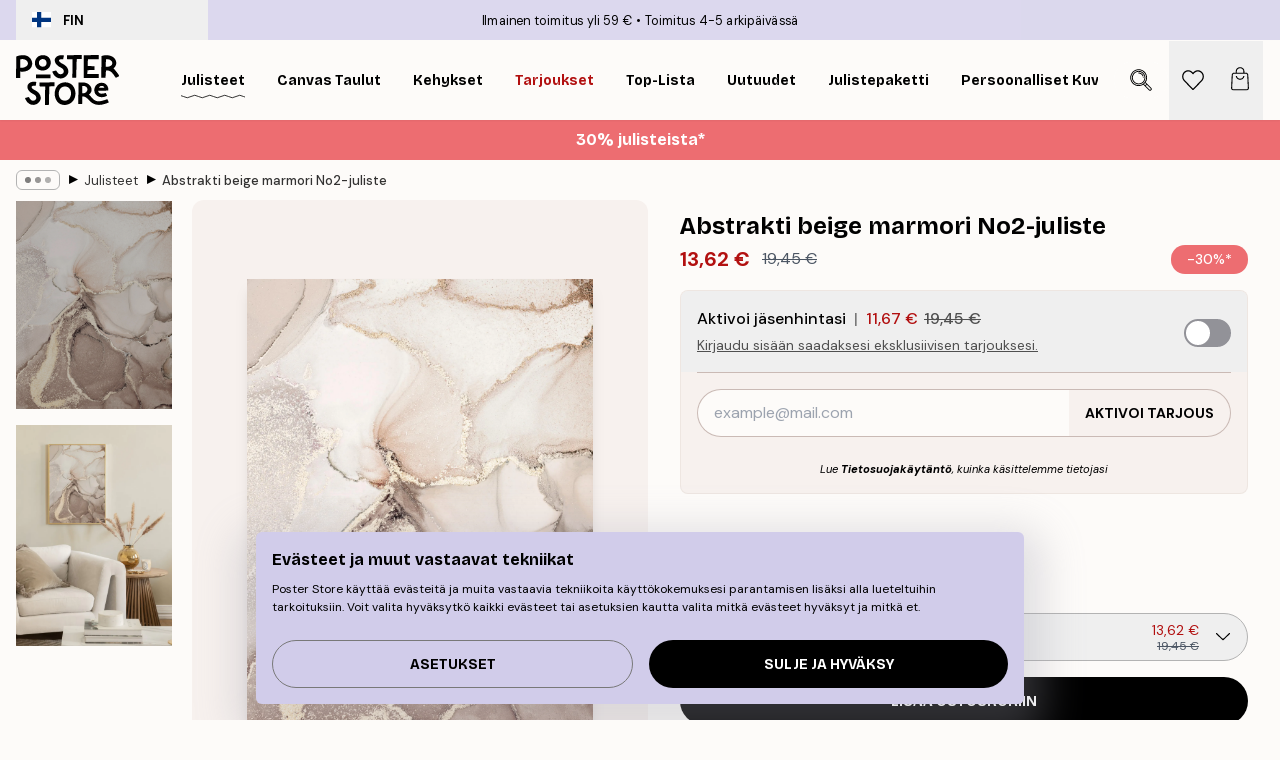

--- FILE ---
content_type: text/html; charset=utf-8
request_url: https://posterstore.fi/p/julisteet/abstrakti-beige-marmori-no2-juliste/
body_size: 35749
content:
<!DOCTYPE html><html dir="ltr" lang="fi"><head><title>Abstrakti beige marmori No2 abstrakti taidejuliste | Poster Store FI</title><meta name="description" content="Abstrakti beige ja kultainen marmoriaiheinen juliste tuo modernia ilmettä kotiin. ✅ Happy Prices ✅ Nopea toimitus ✅ Ilmainen toimitus"/><meta charSet="utf-8"/><meta name="viewport" content="initial-scale=1.0, width=device-width"/><link rel="canonical" href="https://posterstore.fi/p/julisteet/abstract/abstrakti-beige-marmori-no2-juliste/"/><link rel="alternate" hrefLang="en-ie" href="https://posterstore.ie/p/posters-prints/abstract/abstract-beige-marble-no2-poster/"/><link rel="alternate" hrefLang="no-no" href="https://posterstore.no/p/plakater-posters/abstract/abstrakt-beige-marmor-no2-plakat/"/><link rel="alternate" hrefLang="en-ca" href="https://posterstore.ca/p/posters-prints/abstract/abstract-beige-marble-no2-poster/"/><link rel="alternate" hrefLang="en-us" href="https://posterstore.com/p/posters-prints/abstract/abstract-beige-marble-no2-poster/"/><link rel="alternate" hrefLang="en-au" href="https://posterstore.com/au/p/posters-prints/abstract/abstract-beige-marble-no2-poster/"/><link rel="alternate" hrefLang="ro-ro" href="https://posterstore.com/ro/p/postere/abstract/poster-marmura-bej-abstracta-nr-2/"/><link rel="alternate" hrefLang="hu-hu" href="https://posterstore.hu/p/falikepek-poszterek/abstract/absztrakt-bezs-marvany-no2-poszter/"/><link rel="alternate" hrefLang="en-hr" href="https://posterstore.eu/p/posters-prints/abstract/abstract-beige-marble-no2-poster/"/><link rel="alternate" hrefLang="cs-cz" href="https://posterstore.cz/p/plakaty-obrazy/abstract/abstraktni-bezovy-mramor-no2-plakat/"/><link rel="alternate" hrefLang="en-nz" href="https://posterstore.nz/p/posters-prints/abstract/abstract-beige-marble-no2-poster/"/><link rel="alternate" hrefLang="ja-jp" href="https://posterstore.jp/p/E3-83-9D-E3-82-B9-E3-82-BF-E3-83-BC/Abstract/%E3%82%A2%E3%83%96%E3%82%B9%E3%83%88%E3%83%A9%E3%82%AF%E3%83%88-%E3%83%99%E3%83%BC%E3%82%B8%E3%83%A5%E3%83%9E%E3%83%BC%E3%83%96%E3%83%AB-No2-%E3%83%9D%E3%82%B9%E3%82%BF%E3%83%BC/"/><link rel="alternate" hrefLang="ko-kr" href="https://posterstore.kr/p/EC-95-84-ED-8A-B8-EC-9B-8C-ED-81-AC--ED-8F-AC-EC-8A-A4-ED-84-B0/Abstract/%EC%B6%94%EC%83%81%EC%A0%81%EC%9D%B8-%EB%B2%A0%EC%9D%B4%EC%A7%80-%EB%8C%80%EB%A6%AC%EC%84%9D-No2-%ED%8F%AC%EC%8A%A4%ED%84%B0/"/><link rel="alternate" hrefLang="de-de" href="https://posterstore.de/p/bilder-poster/abstract/abstrakt-beige-marmor-no2-poster/"/><link rel="alternate" hrefLang="fr-fr" href="https://posterstore.fr/p/affiches-posters/abstract/affiche-marbre-beige-abstrait-no2/"/><link rel="alternate" hrefLang="en-gb" href="https://posterstore.co.uk/p/posters-prints/abstract/abstract-beige-marble-no2-poster/"/><link rel="alternate" hrefLang="sv-se" href="https://posterstore.se/p/tavlor-posters/abstract/abstrakt-beige-marmor-no2-poster/"/><link rel="alternate" hrefLang="da-dk" href="https://posterstore.dk/p/plakater/abstract/abstract-beige-marble-no2-plakat/"/><link rel="alternate" hrefLang="nl-nl" href="https://posterstore.nl/p/posters/abstract/abstracte-marmer-in-het-beige-poster-nr2/"/><link rel="alternate" hrefLang="de-at" href="https://posterstore.at/p/poster/abstrakt/abstrakt-beige-marmor-no2-poster/"/><link rel="alternate" hrefLang="it-it" href="https://posterstore.it/p/stampe-poster/abstract/poster-abstract-beige-marble-no2/"/><link rel="alternate" hrefLang="es-es" href="https://posterstore.es/p/posters/abstract/poster-abstracto-de-marmol-beige-n-2/"/><link rel="alternate" hrefLang="nl-be" href="https://posterstore.be/p/posters/abstract/abstracte-marmer-in-het-beige-poster-nr2/"/><link rel="alternate" hrefLang="fi-fi" href="https://posterstore.fi/p/julisteet/abstract/abstrakti-beige-marmori-no2-juliste/"/><link rel="alternate" hrefLang="de-ch" href="https://posterstore.ch/p/bilder-poster/abstrakt/abstrakt-beige-marmor-no2-poster/"/><link rel="alternate" hrefLang="ar-ae" href="https://posterstore.ae/p/D8-A7-D9-84-D9-84-D9-88-D8-AD-D8-A7-D8-AA--D9-88-D8-A7-D9-84-D9-85-D8-B7-D8-A8-D9-88-D8-B9-D8-A7-D8-AA/Abstract/%D9%85%D9%84%D8%B5%D9%82-%D8%AC%D8%AF%D8%A7%D8%B1%D9%8A-%D8%AA%D8%AC%D8%B1%D9%8A%D8%AF%D9%8A-%D9%84%D8%B1%D8%AE%D8%A7%D9%85-%D8%A8%D9%8A%D8%AC-%D8%B1%D9%82%D9%85-2/"/><link rel="alternate" hrefLang="pl-pl" href="https://posterstore.pl/p/plakaty-obrazy/abstract/plakat-abstract-beige-marble-no2/"/><link rel="alternate" hrefLang="fr-ca" href="https://posterstore.ca/fr-ca/p/affiches-posters/abstract/affiche-marbre-beige-abstrait-no2/"/><link rel="alternate" hrefLang="es-us" href="https://posterstore.com/es-us/p/posters/abstract/poster-abstracto-de-marmol-beige-n-2/"/><link rel="alternate" hrefLang="it-ch" href="https://posterstore.ch/it-ch/p/stampe-poster/abstract/poster-abstract-beige-marble-no2/"/><link rel="alternate" hrefLang="fr-ch" href="https://posterstore.ch/fr-ch/p/affiches-posters/abstract/affiche-marbre-beige-abstrait-no2/"/><link rel="alternate" hrefLang="fr-be" href="https://posterstore.be/fr-be/p/affiches-posters/abstract/affiche-marbre-beige-abstrait-no2/"/><link rel="alternate" hrefLang="de-be" href="https://posterstore.be/de-be/p/bilder-poster/abstract/abstrakt-beige-marmor-no2-poster/"/><link rel="alternate" hrefLang="x-default" href="https://posterstore.com/p/posters-prints/abstract/abstract-beige-marble-no2-poster/"/><meta property="og:description" content="Abstrakti beige ja kultainen marmoriaiheinen juliste tuo modernia ilmettä kotiin. ✅ Happy Prices ✅ Nopea toimitus ✅ Ilmainen toimitus"/><meta property="og:url" content="https://posterstore.fi/p/julisteet/abstract/abstrakti-beige-marmori-no2-juliste/"/><meta property="og:site_name" content="Poster Store"/><meta property="og:title" content="Abstrakti beige marmori No2-juliste"/><meta property="og:type" content="product"/><meta property="og:image" content="https://media.posterstore.com/site_images/68630446f416e9f1f40032f4_634455390_PS52943-8.jpg"/><meta property="og:image" content="https://media.posterstore.com/site_images/67f7d7115acef79e1d45dc0d_1068257568_PS52943_display_image_PS.jpg"/><link rel="preload" as="image" imageSrcSet="https://media.posterstore.com/site_images/68630441603ad773cc39b10d_2040781772_PS52943-5.jpg?auto=compress%2Cformat&amp;fit=max&amp;w=16 16w, https://media.posterstore.com/site_images/68630441603ad773cc39b10d_2040781772_PS52943-5.jpg?auto=compress%2Cformat&amp;fit=max&amp;w=32 32w, https://media.posterstore.com/site_images/68630441603ad773cc39b10d_2040781772_PS52943-5.jpg?auto=compress%2Cformat&amp;fit=max&amp;w=48 48w, https://media.posterstore.com/site_images/68630441603ad773cc39b10d_2040781772_PS52943-5.jpg?auto=compress%2Cformat&amp;fit=max&amp;w=64 64w, https://media.posterstore.com/site_images/68630441603ad773cc39b10d_2040781772_PS52943-5.jpg?auto=compress%2Cformat&amp;fit=max&amp;w=96 96w, https://media.posterstore.com/site_images/68630441603ad773cc39b10d_2040781772_PS52943-5.jpg?auto=compress%2Cformat&amp;fit=max&amp;w=128 128w, https://media.posterstore.com/site_images/68630441603ad773cc39b10d_2040781772_PS52943-5.jpg?auto=compress%2Cformat&amp;fit=max&amp;w=256 256w, https://media.posterstore.com/site_images/68630441603ad773cc39b10d_2040781772_PS52943-5.jpg?auto=compress%2Cformat&amp;fit=max&amp;w=384 384w, https://media.posterstore.com/site_images/68630441603ad773cc39b10d_2040781772_PS52943-5.jpg?auto=compress%2Cformat&amp;fit=max&amp;w=640 640w, https://media.posterstore.com/site_images/68630441603ad773cc39b10d_2040781772_PS52943-5.jpg?auto=compress%2Cformat&amp;fit=max&amp;w=750 750w, https://media.posterstore.com/site_images/68630441603ad773cc39b10d_2040781772_PS52943-5.jpg?auto=compress%2Cformat&amp;fit=max&amp;w=828 828w, https://media.posterstore.com/site_images/68630441603ad773cc39b10d_2040781772_PS52943-5.jpg?auto=compress%2Cformat&amp;fit=max&amp;w=1080 1080w, https://media.posterstore.com/site_images/68630441603ad773cc39b10d_2040781772_PS52943-5.jpg?auto=compress%2Cformat&amp;fit=max&amp;w=1200 1200w, https://media.posterstore.com/site_images/68630441603ad773cc39b10d_2040781772_PS52943-5.jpg?auto=compress%2Cformat&amp;fit=max&amp;w=1920 1920w, https://media.posterstore.com/site_images/68630441603ad773cc39b10d_2040781772_PS52943-5.jpg?auto=compress%2Cformat&amp;fit=max&amp;w=2048 2048w, https://media.posterstore.com/site_images/68630441603ad773cc39b10d_2040781772_PS52943-5.jpg?auto=compress%2Cformat&amp;fit=max&amp;w=3840 3840w" imageSizes="100%" fetchpriority="high"/><meta name="next-head-count" content="46"/><link rel="shortcut icon" href="/favicon.ico" type="image/x-icon"/><link rel="mask-icon" href="/mask-icon.svg" color="black"/><link rel="apple-touch-icon" href="/touch-icon.png"/><meta name="theme-color" content="#fff" media="(prefers-color-scheme: light)"/><meta name="theme-color" content="#fff" media="(prefers-color-scheme: dark)"/><meta name="theme-color" content="#fff"/><meta name="google" content="notranslate"/><link rel="preload" href="/_next/static/css/5183896d6e42ab29.css" as="style" crossorigin="anonymous"/><link rel="stylesheet" href="/_next/static/css/5183896d6e42ab29.css" crossorigin="anonymous" data-n-g=""/><link rel="preload" href="/_next/static/css/bdb19ca02405dbf2.css" as="style" crossorigin="anonymous"/><link rel="stylesheet" href="/_next/static/css/bdb19ca02405dbf2.css" crossorigin="anonymous" data-n-p=""/><noscript data-n-css=""></noscript><script defer="" crossorigin="anonymous" nomodule="" src="/_next/static/chunks/polyfills-42372ed130431b0a.js"></script><script defer="" src="/_next/static/chunks/8329.dfa48f0e2c265c41.js" crossorigin="anonymous"></script><script defer="" src="/_next/static/chunks/8873.300c9f0da21c1cce.js" crossorigin="anonymous"></script><script defer="" src="/_next/static/chunks/6329.c2ddccd701c6e831.js" crossorigin="anonymous"></script><script src="/_next/static/chunks/webpack-f412cb75a3fb2538.js" defer="" crossorigin="anonymous"></script><script src="/_next/static/chunks/framework-ad5a2060caaa3ac5.js" defer="" crossorigin="anonymous"></script><script src="/_next/static/chunks/main-bef785a8afe73322.js" defer="" crossorigin="anonymous"></script><script src="/_next/static/chunks/pages/_app-50fd63bcd540bdd5.js" defer="" crossorigin="anonymous"></script><script src="/_next/static/chunks/6028-bba8a1ef98af8e53.js" defer="" crossorigin="anonymous"></script><script src="/_next/static/chunks/5224-856ccd605590fadb.js" defer="" crossorigin="anonymous"></script><script src="/_next/static/chunks/3304-e3a129aeef24ad29.js" defer="" crossorigin="anonymous"></script><script src="/_next/static/chunks/2835-4bc3c0f7e336ac5a.js" defer="" crossorigin="anonymous"></script><script src="/_next/static/chunks/7765-9cd804f32efda6e4.js" defer="" crossorigin="anonymous"></script><script src="/_next/static/chunks/657-2a1e21a7c22c816f.js" defer="" crossorigin="anonymous"></script><script src="/_next/static/chunks/9994-1a3b3d2c2f91a553.js" defer="" crossorigin="anonymous"></script><script src="/_next/static/chunks/7229-d100cceba6bac298.js" defer="" crossorigin="anonymous"></script><script src="/_next/static/chunks/pages/p/%5B...slug%5D-bf8e24b5e549ee16.js" defer="" crossorigin="anonymous"></script><script src="/_next/static/IVjfnzbWWCgDK2W1eKXE-/_buildManifest.js" defer="" crossorigin="anonymous"></script><script src="/_next/static/IVjfnzbWWCgDK2W1eKXE-/_ssgManifest.js" defer="" crossorigin="anonymous"></script></head><body class="notranslate" lang="fi"><noscript><iframe title="Google Tag Manager" src="https://www.googletagmanager.com/ns.html?id=GTM-T9G5H8D" height="0" width="0" style="display:none;visibility:hidden"></iframe></noscript><div id="__loading-indicator"></div><div id="__next"><script>history.scrollRestoration = "manual"</script><div id="app" data-project="PS" class="__variable_6e5d6a __variable_fc1bc1 font-body flex min-h-full flex-col"><a href="#main" class="visually-hidden">Skip to main content.</a><aside id="status" class="relative z-40 h-6 bg-brand-purple/75 px-4 w-content:h-10 z-40" aria-label="Status bar"><div class="relative m-auto flex h-full w-full max-w-header items-center"><button class="absolute z-10 hidden h-full w-48 items-center py-1 w-content:flex"><div class="relative flex h-full items-center rounded-md px-4 text-xs uppercase hover:bg-brand-purple active:bg-brand-purple ltr:-left-4 rtl:-right-4"><div class="relative me-3 flex" style="min-height:15.4px;min-width:19px"><img alt="Finland flag icon" aria-hidden="true" loading="lazy" width="640" height="480" decoding="async" data-nimg="1" class="absolute h-full w-full object-cover" style="color:transparent" src="/_next/static/media/fi.3be6b378.svg"/></div><div class="flex h-4 items-center"><span class="font-bold" title="Finland">FIN</span></div></div></button><span></span><div role="region" aria-label="Announcements" class="w-full h-full flex-1 relative"><ul class="flex w-full flex-center h-full"><li aria-posinset="1" aria-setsize="2" class="transition-opacity absolute w-full overflow-hidden flex flex-center opacity-100" style="transition-duration:500ms"><p class="truncate w-content:scale-90">Ilmainen toimitus yli 59 €</p></li><li aria-posinset="2" aria-setsize="2" class="transition-opacity absolute w-full overflow-hidden flex flex-center opacity-0 pointer-events-none" style="transition-duration:200ms"><p class="truncate w-content:scale-90">Toimitus 4-5 arkipäivässä</p></li></ul></div></div></aside><header role="banner" class="sticky top-0 z-30" aria-label="Main navigation"><div class="flex h-16 items-center bg-brand-white px-1 shadow-sm lg:h-20 lg:px-4"><nav role="navigation" class="mx-auto flex w-full max-w-header items-center justify-between transition-all duration-500"><a class="flex transition-opacity duration-150 items-center justify-center lg:justify-start active:hover:opacity-60 active:hover:delay-0 active:hover:transition-none lg:w-[165px] max-w-content opacity-0" aria-current="false" href="https://posterstore.fi/"><img alt="Poster Store logo" loading="lazy" width="1143" height="557" decoding="async" data-nimg="1" class="lg:h-[50px] h-[32px] lg:my-4 w-auto lg:m-0 m-auto transition-opacity opacity-100 delay-300 lg:delay-500 w-content:delay-0 transition-opacity duration-500 opacity-100 delay-300" style="color:transparent" src="/_next/static/media/logo.efc2cd70.svg"/></a><section id="synapse-popover-group-Rqhr6" aria-label="Site navigation" class="hide-scrollbar me-4 hidden flex-1 overflow-x-auto lg:flex"><div class="group static" data-ph="top-nav"><a class="popover-button flex-center flex flex items-center capitalize font-display font-bold tracking-[0.5px] lg:tracking-[0.56px] text-xs lg:text-sm h-20 px-2.5 lg:px-4 whitespace-nowrap transition-colors duration-300 button-tertiary-active !ps-0" id="synapse-popover-R6qhr6-button" aria-expanded="false" href="https://posterstore.fi/julisteet/"><span class="relative flex h-full items-center"><span class="relative tracking-normal">Julisteet<div class="absolute" style="overflow:hidden;background-image:url(&#x27;data:image/svg+xml;utf8,&lt;svg xmlns=&quot;http://www.w3.org/2000/svg&quot; viewBox=&quot;0 0 100 20&quot; preserveAspectRatio=&quot;none&quot;&gt;&lt;path d=&quot;M0,10 Q25,0 50,10 T100,10&quot; fill=&quot;none&quot; stroke=&quot;%23000&quot; stroke-width=&quot;4&quot; /&gt;&lt;/svg&gt;&#x27;);background-repeat:repeat-x;background-position:center;background-size:15px 5px;width:100%;height:10px;opacity:1"></div></span></span></a></div><div class="group static" data-ph="top-nav"><a class="popover-button flex-center flex flex items-center capitalize font-display font-bold tracking-[0.5px] lg:tracking-[0.56px] text-xs lg:text-sm h-20 px-2.5 lg:px-4 whitespace-nowrap transition-colors duration-300 button-tertiary-active" id="synapse-popover-Raqhr6-button" aria-expanded="false" href="https://posterstore.fi/canvas/"><span class="relative flex h-full items-center"><span class="relative tracking-normal">Canvas Taulut<div class="absolute !opacity-0 group-hover:!opacity-50" style="overflow:hidden;background-image:url(&#x27;data:image/svg+xml;utf8,&lt;svg xmlns=&quot;http://www.w3.org/2000/svg&quot; viewBox=&quot;0 0 100 20&quot; preserveAspectRatio=&quot;none&quot;&gt;&lt;path d=&quot;M0,10 Q25,0 50,10 T100,10&quot; fill=&quot;none&quot; stroke=&quot;%23000&quot; stroke-width=&quot;4&quot; /&gt;&lt;/svg&gt;&#x27;);background-repeat:repeat-x;background-position:center;background-size:15px 5px;width:100%;height:10px;opacity:1"></div></span></span></a></div><div class="group static" data-ph="top-nav"><a class="popover-button flex-center flex flex items-center capitalize font-display font-bold tracking-[0.5px] lg:tracking-[0.56px] text-xs lg:text-sm h-20 px-2.5 lg:px-4 whitespace-nowrap transition-colors duration-300 button-tertiary-active" id="synapse-popover-Reqhr6-button" aria-expanded="false" href="https://posterstore.fi/taulunkehykset/"><span class="relative flex h-full items-center"><span class="relative tracking-normal">Kehykset<div class="absolute !opacity-0 group-hover:!opacity-50" style="overflow:hidden;background-image:url(&#x27;data:image/svg+xml;utf8,&lt;svg xmlns=&quot;http://www.w3.org/2000/svg&quot; viewBox=&quot;0 0 100 20&quot; preserveAspectRatio=&quot;none&quot;&gt;&lt;path d=&quot;M0,10 Q25,0 50,10 T100,10&quot; fill=&quot;none&quot; stroke=&quot;%23000&quot; stroke-width=&quot;4&quot; /&gt;&lt;/svg&gt;&#x27;);background-repeat:repeat-x;background-position:center;background-size:15px 5px;width:100%;height:10px;opacity:1"></div></span></span></a></div><div class="group" data-ph="top-nav"><a class="popover-button flex-center flex flex items-center capitalize font-display font-bold tracking-[0.5px] lg:tracking-[0.56px] text-xs lg:text-sm h-20 px-2.5 lg:px-4 whitespace-nowrap transition-colors duration-300 button-tertiary-active text-urgent" id="synapse-popover-Riqhr6-button" aria-expanded="false" aria-controls="synapse-popover-Riqhr6" href="https://posterstore.fi/ale/"><span class="relative">Tarjoukset<div class="absolute !opacity-0 group-hover:!opacity-50" style="overflow:hidden;background-image:url(&#x27;data:image/svg+xml;utf8,&lt;svg xmlns=&quot;http://www.w3.org/2000/svg&quot; viewBox=&quot;0 0 100 20&quot; preserveAspectRatio=&quot;none&quot;&gt;&lt;path d=&quot;M0,10 Q25,0 50,10 T100,10&quot; fill=&quot;none&quot; stroke=&quot;%23B21010&quot; stroke-width=&quot;4&quot; /&gt;&lt;/svg&gt;&#x27;);background-repeat:repeat-x;background-position:center;background-size:15px 5px;width:100%;height:10px;opacity:1"></div></span></a></div><div class="group" data-ph="top-nav"><a class="popover-button flex-center flex flex items-center capitalize font-display font-bold tracking-[0.5px] lg:tracking-[0.56px] text-xs lg:text-sm h-20 px-2.5 lg:px-4 whitespace-nowrap transition-colors duration-300 button-tertiary-active" id="synapse-popover-Rmqhr6-button" aria-expanded="false" aria-controls="synapse-popover-Rmqhr6" href="https://posterstore.fi/julisteet/top-lista-julisteet/"><span class="relative">Top-lista<div class="absolute !opacity-0 group-hover:!opacity-50" style="overflow:hidden;background-image:url(&#x27;data:image/svg+xml;utf8,&lt;svg xmlns=&quot;http://www.w3.org/2000/svg&quot; viewBox=&quot;0 0 100 20&quot; preserveAspectRatio=&quot;none&quot;&gt;&lt;path d=&quot;M0,10 Q25,0 50,10 T100,10&quot; fill=&quot;none&quot; stroke=&quot;%23000&quot; stroke-width=&quot;4&quot; /&gt;&lt;/svg&gt;&#x27;);background-repeat:repeat-x;background-position:center;background-size:15px 5px;width:100%;height:10px;opacity:1"></div></span></a></div><div class="group" data-ph="top-nav"><a class="popover-button flex-center flex flex items-center capitalize font-display font-bold tracking-[0.5px] lg:tracking-[0.56px] text-xs lg:text-sm h-20 px-2.5 lg:px-4 whitespace-nowrap transition-colors duration-300 button-tertiary-active" id="synapse-popover-Rqqhr6-button" aria-expanded="false" aria-controls="synapse-popover-Rqqhr6" href="https://posterstore.fi/julisteet/uutuudet/"><span class="relative">Uutuudet<div class="absolute !opacity-0 group-hover:!opacity-50" style="overflow:hidden;background-image:url(&#x27;data:image/svg+xml;utf8,&lt;svg xmlns=&quot;http://www.w3.org/2000/svg&quot; viewBox=&quot;0 0 100 20&quot; preserveAspectRatio=&quot;none&quot;&gt;&lt;path d=&quot;M0,10 Q25,0 50,10 T100,10&quot; fill=&quot;none&quot; stroke=&quot;%23000&quot; stroke-width=&quot;4&quot; /&gt;&lt;/svg&gt;&#x27;);background-repeat:repeat-x;background-position:center;background-size:15px 5px;width:100%;height:10px;opacity:1"></div></span></a></div><div class="group" data-ph="top-nav"><a class="popover-button flex-center flex flex items-center capitalize font-display font-bold tracking-[0.5px] lg:tracking-[0.56px] text-xs lg:text-sm h-20 px-2.5 lg:px-4 whitespace-nowrap transition-colors duration-300 button-tertiary-active" id="synapse-popover-Ruqhr6-button" aria-expanded="false" aria-controls="synapse-popover-Ruqhr6" href="https://posterstore.fi/julisteet/julistepaketti/"><span class="relative">Julistepaketti<div class="absolute !opacity-0 group-hover:!opacity-50" style="overflow:hidden;background-image:url(&#x27;data:image/svg+xml;utf8,&lt;svg xmlns=&quot;http://www.w3.org/2000/svg&quot; viewBox=&quot;0 0 100 20&quot; preserveAspectRatio=&quot;none&quot;&gt;&lt;path d=&quot;M0,10 Q25,0 50,10 T100,10&quot; fill=&quot;none&quot; stroke=&quot;%23000&quot; stroke-width=&quot;4&quot; /&gt;&lt;/svg&gt;&#x27;);background-repeat:repeat-x;background-position:center;background-size:15px 5px;width:100%;height:10px;opacity:1"></div></span></a></div><div class="group" data-ph="top-nav"><a class="popover-button flex-center flex flex items-center capitalize font-display font-bold tracking-[0.5px] lg:tracking-[0.56px] text-xs lg:text-sm h-20 px-2.5 lg:px-4 whitespace-nowrap transition-colors duration-300 button-tertiary-active" id="synapse-popover-R12qhr6-button" aria-expanded="false" aria-controls="synapse-popover-R12qhr6" href="https://posterstore.fi/artwork/"><span class="relative">Persoonalliset Kuvaprintit<div class="absolute !opacity-0 group-hover:!opacity-50" style="overflow:hidden;background-image:url(&#x27;data:image/svg+xml;utf8,&lt;svg xmlns=&quot;http://www.w3.org/2000/svg&quot; viewBox=&quot;0 0 100 20&quot; preserveAspectRatio=&quot;none&quot;&gt;&lt;path d=&quot;M0,10 Q25,0 50,10 T100,10&quot; fill=&quot;none&quot; stroke=&quot;%23000&quot; stroke-width=&quot;4&quot; /&gt;&lt;/svg&gt;&#x27;);background-repeat:repeat-x;background-position:center;background-size:15px 5px;width:100%;height:10px;opacity:1"></div></span></a></div><div class="group" data-ph="top-nav"><a class="popover-button flex-center flex flex items-center capitalize font-display font-bold tracking-[0.5px] lg:tracking-[0.56px] text-xs lg:text-sm h-20 px-2.5 lg:px-4 whitespace-nowrap transition-colors duration-300 button-tertiary-active" id="synapse-popover-R16qhr6-button" aria-expanded="false" aria-controls="synapse-popover-R16qhr6" href="https://posterstore.fi/g/inspiraatiota-tauluseinallesi/"><span class="relative">Tauluseinät<div class="absolute !opacity-0 group-hover:!opacity-50" style="overflow:hidden;background-image:url(&#x27;data:image/svg+xml;utf8,&lt;svg xmlns=&quot;http://www.w3.org/2000/svg&quot; viewBox=&quot;0 0 100 20&quot; preserveAspectRatio=&quot;none&quot;&gt;&lt;path d=&quot;M0,10 Q25,0 50,10 T100,10&quot; fill=&quot;none&quot; stroke=&quot;%23000&quot; stroke-width=&quot;4&quot; /&gt;&lt;/svg&gt;&#x27;);background-repeat:repeat-x;background-position:center;background-size:15px 5px;width:100%;height:10px;opacity:1"></div></span></a></div><div class="group" data-ph="top-nav"><a class="popover-button flex-center flex flex items-center capitalize font-display font-bold tracking-[0.5px] lg:tracking-[0.56px] text-xs lg:text-sm h-20 px-2.5 lg:px-4 whitespace-nowrap transition-colors duration-300 button-tertiary-active" id="synapse-popover-R1aqhr6-button" aria-expanded="false" aria-controls="synapse-popover-R1aqhr6" href="https://posterstore.fi/nain-luot-taydellisen-tauluseinan/"><span class="relative">Vinkit &amp; ideat<div class="absolute !opacity-0 group-hover:!opacity-50" style="overflow:hidden;background-image:url(&#x27;data:image/svg+xml;utf8,&lt;svg xmlns=&quot;http://www.w3.org/2000/svg&quot; viewBox=&quot;0 0 100 20&quot; preserveAspectRatio=&quot;none&quot;&gt;&lt;path d=&quot;M0,10 Q25,0 50,10 T100,10&quot; fill=&quot;none&quot; stroke=&quot;%23000&quot; stroke-width=&quot;4&quot; /&gt;&lt;/svg&gt;&#x27;);background-repeat:repeat-x;background-position:center;background-size:15px 5px;width:100%;height:10px;opacity:1"></div></span></a></div></section></nav></div></header><button class="w-full"><aside aria-labelledby="synapse-promotional-banner-R31r6-title" class="flex flex-col flex-center text-center py-2 px-4 z-20 relative group" style="background:#ed6d71;color:#fff"><div class="max-w-header relative w-full"><div class="flex flex-col px-8"><span id="synapse-promotional-banner-R31r6-title" class="h3">30% julisteista*</span></div></div></aside></button><span></span><main id="main" class="flex-1"><script type="application/ld+json">{
        "@context": "http://schema.org/",
        "@type": "Product",
        "name": "Abstrakti beige marmori No2-juliste",
        "description": "Beigen- ja kullans&auml;vyinen abstrakti marmoritaidejuliste, joka tekee vaikutuksen vieraisiisi olohuoneessa. Yhdist&auml; se Abstrakti beige marmori No1 -julisteeseen, niin saat modernin ilmeen.",
        "sku": "PS52943",
        "image": "https://media.posterstore.com/site_images/68630446f416e9f1f40032f4_634455390_PS52943-8.jpg",
        "url": "https://posterstore.fi/julisteet/abstrakti-beige-marmori-no2-juliste/",
        "brand": {
          "@type": "Brand",
          "name": "Poster Store"
        },
        "offers": [
          {
              "@type": "Offer",
              "sku": "PS52943-5",
              "name": "Abstrakti beige marmori No2-juliste 30x40 cm",
              "url": "https://posterstore.fi/julisteet/abstrakti-beige-marmori-no2-juliste/",
              "priceSpecification": [{"@type":"UnitPriceSpecification","price":13.62,"priceCurrency":"EUR"},{"@type":"UnitPriceSpecification","priceType":"https://schema.org/StrikethroughPrice","price":19.45,"priceCurrency":"EUR"},{"@type":"UnitPriceSpecification","price":11.67,"priceCurrency":"EUR","validForMemberTier":{"@type":"MemberProgramTier"}}],
              "itemCondition": "http://schema.org/NewCondition",
              "availability": "http://schema.org/InStock"
            },{
              "@type": "Offer",
              "sku": "PS52943-6",
              "name": "Abstrakti beige marmori No2-juliste 40x50 cm",
              "url": "https://posterstore.fi/julisteet/abstrakti-beige-marmori-no2-juliste/",
              "priceSpecification": [{"@type":"UnitPriceSpecification","price":19.22,"priceCurrency":"EUR"},{"@type":"UnitPriceSpecification","priceType":"https://schema.org/StrikethroughPrice","price":27.45,"priceCurrency":"EUR"},{"@type":"UnitPriceSpecification","price":16.47,"priceCurrency":"EUR","validForMemberTier":{"@type":"MemberProgramTier"}}],
              "itemCondition": "http://schema.org/NewCondition",
              "availability": "http://schema.org/InStock"
            },{
              "@type": "Offer",
              "sku": "PS52943-2",
              "name": "Abstrakti beige marmori No2-juliste 50x50 cm",
              "url": "https://posterstore.fi/julisteet/abstrakti-beige-marmori-no2-juliste/",
              "priceSpecification": [{"@type":"UnitPriceSpecification","price":19.22,"priceCurrency":"EUR"},{"@type":"UnitPriceSpecification","priceType":"https://schema.org/StrikethroughPrice","price":27.45,"priceCurrency":"EUR"},{"@type":"UnitPriceSpecification","price":16.47,"priceCurrency":"EUR","validForMemberTier":{"@type":"MemberProgramTier"}}],
              "itemCondition": "http://schema.org/NewCondition",
              "availability": "http://schema.org/InStock"
            },{
              "@type": "Offer",
              "sku": "PS52943-8",
              "name": "Abstrakti beige marmori No2-juliste 50x70 cm",
              "url": "https://posterstore.fi/julisteet/abstrakti-beige-marmori-no2-juliste/",
              "priceSpecification": [{"@type":"UnitPriceSpecification","price":20.97,"priceCurrency":"EUR"},{"@type":"UnitPriceSpecification","priceType":"https://schema.org/StrikethroughPrice","price":29.95,"priceCurrency":"EUR"},{"@type":"UnitPriceSpecification","price":17.97,"priceCurrency":"EUR","validForMemberTier":{"@type":"MemberProgramTier"}}],
              "itemCondition": "http://schema.org/NewCondition",
              "availability": "http://schema.org/InStock"
            },{
              "@type": "Offer",
              "sku": "PS52943-1",
              "name": "Abstrakti beige marmori No2-juliste 70x100 cm",
              "url": "https://posterstore.fi/julisteet/abstrakti-beige-marmori-no2-juliste/",
              "priceSpecification": [{"@type":"UnitPriceSpecification","price":30.77,"priceCurrency":"EUR"},{"@type":"UnitPriceSpecification","priceType":"https://schema.org/StrikethroughPrice","price":43.95,"priceCurrency":"EUR"},{"@type":"UnitPriceSpecification","price":26.37,"priceCurrency":"EUR","validForMemberTier":{"@type":"MemberProgramTier"}}],
              "itemCondition": "http://schema.org/NewCondition",
              "availability": "http://schema.org/InStock"
            }
        ]
      }</script><div class="relative mx-auto mb-12 lg:bg-transparent lg:px-4"><div class="mx-auto max-w-header"><nav id="breadcrumbs" class="flex items-center w-full overflow-x-auto hide-scrollbar mask-x-scroll py-2 px-4 lg:-mx-4" aria-label="Breadcrumb" data-ph="breadcrumbs"><div class="sticky start-0 z-10 flex items-center transition-opacity duration-150 shrink-0 opacity-100 delay-150"><div role="presentation" class="flex flex-center h-5 px-2 rounded-md me-2 border border-brand-500"><div class="rounded-full bg-black me-1 last:me-0" style="height:6px;width:6px;opacity:calc(0.5 - 0 * 0.1)"></div><div class="rounded-full bg-black me-1 last:me-0" style="height:6px;width:6px;opacity:calc(0.5 - 1 * 0.1)"></div><div class="rounded-full bg-black me-1 last:me-0" style="height:6px;width:6px;opacity:calc(0.5 - 2 * 0.1)"></div></div><div role="separator" aria-orientation="vertical" class="relative font-bold -top-px text-md start-px rtl-mirror">▸</div></div><ol class="flex flex-nowrap ps-1 ms-2" style="transform:translate3d(0px, 0px, 0px)"><li class="flex flex-nowrap mx-1 transition-opacity group duration-300 ltr:first:-ml-3 rtl:first:-mr-3 opacity-0 pointer-events-none"><a class="flex items-center me-2 group-last:me-0 whitespace-nowrap hover:underline truncate text-black/80 text-xs button-tertiary-active duration-300 transition-colors" tabindex="0" style="max-width:15rem" href="https://posterstore.fi/">Poster Store</a><div role="separator" aria-orientation="vertical" class="relative font-bold -top-px text-md start-px rtl-mirror">▸</div></li><li class="flex flex-nowrap mx-1 transition-opacity group duration-300 ltr:first:-ml-3 rtl:first:-mr-3 opacity-100"><a class="flex items-center me-2 group-last:me-0 whitespace-nowrap hover:underline truncate text-black/80 text-xs button-tertiary-active duration-300 transition-colors" tabindex="0" style="max-width:15rem" href="https://posterstore.fi/julisteet/">Julisteet</a><div role="separator" aria-orientation="vertical" class="relative font-bold -top-px text-md start-px rtl-mirror">▸</div></li><li class="flex flex-nowrap mx-1 transition-opacity group duration-300 ltr:first:-ml-3 rtl:first:-mr-3 opacity-100"><a class="flex items-center me-2 group-last:me-0 whitespace-nowrap hover:underline truncate font-medium pe-3 text-black/80 text-xs button-tertiary-active duration-300 transition-colors" aria-current="page" tabindex="0" style="max-width:15rem" href="https://posterstore.fi/p/julisteet/abstrakti-beige-marmori-no2-juliste/">Abstrakti beige marmori No2-juliste</a></li></ol></nav></div><div class="relative z-20 m-auto flex h-full max-w-header flex-col items-start lg:flex-row"><div class="h-full w-full min-w-[50%] lg:sticky lg:top-[94px] lg:w-1/2 xl:w-full"><div class="relative mx-4 ms-0 flex h-full" aria-label="Product images"><div class="hide-scrollbar me-4 ms-4 w-14 flex-col overflow-y-auto pe-1 transition-opacity duration-300 ease-in-out xs:w-16 sm:w-20 md:w-32 lg:ms-0 lg:w-20 xl:w-40 2xl:me-6 2xl:w-48 flex opacity-0 mask-y-scroll" style="max-height:0"><div class="h-px"></div><button class="relative mb-4 h-0 w-full bg-white last:mb-0" disabled="" aria-label="Show image 1" aria-controls="synapse-product-photoswipe-thumbnail-slider-R38ab6-container" aria-owns="synapse-product-photoswipe-thumbnail-slider-R38ab6-slide-0" aria-current="true" style="padding-bottom:133.35%"><img alt="Juliste beigen, ruskean ja kullanvärisistä orgaanisista muodoista, joissa on hienostunutta glitteriä." loading="lazy" decoding="async" data-nimg="fill" style="position:absolute;height:100%;width:100%;left:0;top:0;right:0;bottom:0;color:transparent;max-width:100%;background-size:cover;background-position:50% 50%;background-repeat:no-repeat;background-image:url(&quot;data:image/svg+xml;charset=utf-8,%3Csvg xmlns=&#x27;http://www.w3.org/2000/svg&#x27; %3E%3Cfilter id=&#x27;b&#x27; color-interpolation-filters=&#x27;sRGB&#x27;%3E%3CfeGaussianBlur stdDeviation=&#x27;20&#x27;/%3E%3CfeColorMatrix values=&#x27;1 0 0 0 0 0 1 0 0 0 0 0 1 0 0 0 0 0 100 -1&#x27; result=&#x27;s&#x27;/%3E%3CfeFlood x=&#x27;0&#x27; y=&#x27;0&#x27; width=&#x27;100%25&#x27; height=&#x27;100%25&#x27;/%3E%3CfeComposite operator=&#x27;out&#x27; in=&#x27;s&#x27;/%3E%3CfeComposite in2=&#x27;SourceGraphic&#x27;/%3E%3CfeGaussianBlur stdDeviation=&#x27;20&#x27;/%3E%3C/filter%3E%3Cimage width=&#x27;100%25&#x27; height=&#x27;100%25&#x27; x=&#x27;0&#x27; y=&#x27;0&#x27; preserveAspectRatio=&#x27;none&#x27; style=&#x27;filter: url(%23b);&#x27; href=&#x27;[data-uri]&#x27;/%3E%3C/svg%3E&quot;)" sizes="100%" srcSet="https://media.posterstore.com/site_images/68630441603ad773cc39b10d_2040781772_PS52943-5.jpg?auto=compress%2Cformat&amp;fit=max&amp;w=16 16w, https://media.posterstore.com/site_images/68630441603ad773cc39b10d_2040781772_PS52943-5.jpg?auto=compress%2Cformat&amp;fit=max&amp;w=32 32w, https://media.posterstore.com/site_images/68630441603ad773cc39b10d_2040781772_PS52943-5.jpg?auto=compress%2Cformat&amp;fit=max&amp;w=48 48w, https://media.posterstore.com/site_images/68630441603ad773cc39b10d_2040781772_PS52943-5.jpg?auto=compress%2Cformat&amp;fit=max&amp;w=64 64w, https://media.posterstore.com/site_images/68630441603ad773cc39b10d_2040781772_PS52943-5.jpg?auto=compress%2Cformat&amp;fit=max&amp;w=96 96w, https://media.posterstore.com/site_images/68630441603ad773cc39b10d_2040781772_PS52943-5.jpg?auto=compress%2Cformat&amp;fit=max&amp;w=128 128w, https://media.posterstore.com/site_images/68630441603ad773cc39b10d_2040781772_PS52943-5.jpg?auto=compress%2Cformat&amp;fit=max&amp;w=256 256w, https://media.posterstore.com/site_images/68630441603ad773cc39b10d_2040781772_PS52943-5.jpg?auto=compress%2Cformat&amp;fit=max&amp;w=384 384w, https://media.posterstore.com/site_images/68630441603ad773cc39b10d_2040781772_PS52943-5.jpg?auto=compress%2Cformat&amp;fit=max&amp;w=640 640w, https://media.posterstore.com/site_images/68630441603ad773cc39b10d_2040781772_PS52943-5.jpg?auto=compress%2Cformat&amp;fit=max&amp;w=750 750w, https://media.posterstore.com/site_images/68630441603ad773cc39b10d_2040781772_PS52943-5.jpg?auto=compress%2Cformat&amp;fit=max&amp;w=828 828w, https://media.posterstore.com/site_images/68630441603ad773cc39b10d_2040781772_PS52943-5.jpg?auto=compress%2Cformat&amp;fit=max&amp;w=1080 1080w, https://media.posterstore.com/site_images/68630441603ad773cc39b10d_2040781772_PS52943-5.jpg?auto=compress%2Cformat&amp;fit=max&amp;w=1200 1200w, https://media.posterstore.com/site_images/68630441603ad773cc39b10d_2040781772_PS52943-5.jpg?auto=compress%2Cformat&amp;fit=max&amp;w=1920 1920w, https://media.posterstore.com/site_images/68630441603ad773cc39b10d_2040781772_PS52943-5.jpg?auto=compress%2Cformat&amp;fit=max&amp;w=2048 2048w, https://media.posterstore.com/site_images/68630441603ad773cc39b10d_2040781772_PS52943-5.jpg?auto=compress%2Cformat&amp;fit=max&amp;w=3840 3840w" src="https://media.posterstore.com/site_images/68630441603ad773cc39b10d_2040781772_PS52943-5.jpg?auto=compress%2Cformat&amp;fit=max&amp;w=3840"/><div class="absolute left-0 top-0 h-full w-full bg-black transition-opacity duration-150 opacity-25"></div></button><button class="relative mb-4 h-0 w-full bg-white last:mb-0" aria-label="Show image 2" aria-controls="synapse-product-photoswipe-thumbnail-slider-R38ab6-container" aria-owns="synapse-product-photoswipe-thumbnail-slider-R38ab6-slide-1" aria-current="false" style="padding-bottom:141.70000000000002%"><img alt="Juliste, jossa on beigen ja ruskean sävyisiä orgaanisia muotoja ja kultaisia yksityiskohtia, roikkuu vaalealla seinällä olohuone" loading="lazy" decoding="async" data-nimg="fill" style="position:absolute;height:100%;width:100%;left:0;top:0;right:0;bottom:0;color:transparent;max-width:100%;background-size:cover;background-position:50% 50%;background-repeat:no-repeat;background-image:url(&quot;data:image/svg+xml;charset=utf-8,%3Csvg xmlns=&#x27;http://www.w3.org/2000/svg&#x27; %3E%3Cfilter id=&#x27;b&#x27; color-interpolation-filters=&#x27;sRGB&#x27;%3E%3CfeGaussianBlur stdDeviation=&#x27;20&#x27;/%3E%3CfeColorMatrix values=&#x27;1 0 0 0 0 0 1 0 0 0 0 0 1 0 0 0 0 0 100 -1&#x27; result=&#x27;s&#x27;/%3E%3CfeFlood x=&#x27;0&#x27; y=&#x27;0&#x27; width=&#x27;100%25&#x27; height=&#x27;100%25&#x27;/%3E%3CfeComposite operator=&#x27;out&#x27; in=&#x27;s&#x27;/%3E%3CfeComposite in2=&#x27;SourceGraphic&#x27;/%3E%3CfeGaussianBlur stdDeviation=&#x27;20&#x27;/%3E%3C/filter%3E%3Cimage width=&#x27;100%25&#x27; height=&#x27;100%25&#x27; x=&#x27;0&#x27; y=&#x27;0&#x27; preserveAspectRatio=&#x27;none&#x27; style=&#x27;filter: url(%23b);&#x27; href=&#x27;[data-uri]&#x27;/%3E%3C/svg%3E&quot;)" sizes="100%" srcSet="https://media.posterstore.com/site_images/67f7d7115acef79e1d45dc0d_1068257568_PS52943_display_image_PS.jpg?auto=compress%2Cformat&amp;fit=max&amp;w=16 16w, https://media.posterstore.com/site_images/67f7d7115acef79e1d45dc0d_1068257568_PS52943_display_image_PS.jpg?auto=compress%2Cformat&amp;fit=max&amp;w=32 32w, https://media.posterstore.com/site_images/67f7d7115acef79e1d45dc0d_1068257568_PS52943_display_image_PS.jpg?auto=compress%2Cformat&amp;fit=max&amp;w=48 48w, https://media.posterstore.com/site_images/67f7d7115acef79e1d45dc0d_1068257568_PS52943_display_image_PS.jpg?auto=compress%2Cformat&amp;fit=max&amp;w=64 64w, https://media.posterstore.com/site_images/67f7d7115acef79e1d45dc0d_1068257568_PS52943_display_image_PS.jpg?auto=compress%2Cformat&amp;fit=max&amp;w=96 96w, https://media.posterstore.com/site_images/67f7d7115acef79e1d45dc0d_1068257568_PS52943_display_image_PS.jpg?auto=compress%2Cformat&amp;fit=max&amp;w=128 128w, https://media.posterstore.com/site_images/67f7d7115acef79e1d45dc0d_1068257568_PS52943_display_image_PS.jpg?auto=compress%2Cformat&amp;fit=max&amp;w=256 256w, https://media.posterstore.com/site_images/67f7d7115acef79e1d45dc0d_1068257568_PS52943_display_image_PS.jpg?auto=compress%2Cformat&amp;fit=max&amp;w=384 384w, https://media.posterstore.com/site_images/67f7d7115acef79e1d45dc0d_1068257568_PS52943_display_image_PS.jpg?auto=compress%2Cformat&amp;fit=max&amp;w=640 640w, https://media.posterstore.com/site_images/67f7d7115acef79e1d45dc0d_1068257568_PS52943_display_image_PS.jpg?auto=compress%2Cformat&amp;fit=max&amp;w=750 750w, https://media.posterstore.com/site_images/67f7d7115acef79e1d45dc0d_1068257568_PS52943_display_image_PS.jpg?auto=compress%2Cformat&amp;fit=max&amp;w=828 828w, https://media.posterstore.com/site_images/67f7d7115acef79e1d45dc0d_1068257568_PS52943_display_image_PS.jpg?auto=compress%2Cformat&amp;fit=max&amp;w=1080 1080w, https://media.posterstore.com/site_images/67f7d7115acef79e1d45dc0d_1068257568_PS52943_display_image_PS.jpg?auto=compress%2Cformat&amp;fit=max&amp;w=1200 1200w, https://media.posterstore.com/site_images/67f7d7115acef79e1d45dc0d_1068257568_PS52943_display_image_PS.jpg?auto=compress%2Cformat&amp;fit=max&amp;w=1920 1920w, https://media.posterstore.com/site_images/67f7d7115acef79e1d45dc0d_1068257568_PS52943_display_image_PS.jpg?auto=compress%2Cformat&amp;fit=max&amp;w=2048 2048w, https://media.posterstore.com/site_images/67f7d7115acef79e1d45dc0d_1068257568_PS52943_display_image_PS.jpg?auto=compress%2Cformat&amp;fit=max&amp;w=3840 3840w" src="https://media.posterstore.com/site_images/67f7d7115acef79e1d45dc0d_1068257568_PS52943_display_image_PS.jpg?auto=compress%2Cformat&amp;fit=max&amp;w=3840"/><div class="absolute left-0 top-0 h-full w-full bg-black transition-opacity duration-150 opacity-0"></div></button><div class="h-px"></div></div><div id="synapse-product-photoswipe-thumbnail-slider-R38ab6-container" class="w-full flex-1 overflow-hidden"><section aria-label="Product images" class="flex flex-col justify-center"><h2 class="w-full px-4 mb-2 text-center h3 visually-hidden">Product images</h2><div class="flex w-full items-center"><ul id="synapse-slider-R3b8ab6" class="flex-1 grid hide-scrollbar no-highlight overscroll-x-contain transition-opacity drag-safe-area duration-300 justify-center overflow-x-auto opacity-0 pointer-events-none" style="gap:16px;grid-auto-flow:column;scroll-padding:0;grid-auto-columns:calc(100% - 0px - 0px)"><li id="synapse-slider-R3b8ab6-slide-1" class="scroll-snap-start flex flex-center"><div class="flex flex-1 h-full relative flex-center min-w-0 rounded-xl bg-brand-ivory-300"><a id="synapse-product-photoswipe-thumbnail-slider-R38ab6-slide-0" class="flex relative flex-center w-full h-full mx-1 overflow-hidden lg:max-h-screen lg:min-h-[545px!important] xl:min-h-[600px!important] max-w-[320px] md:max-w-[438px] lg:max-w-[981px] min-w-[160px] lg:min-w-[390px] xl:min-w-[438px] px-[10%] py-[15%]" style="width:calc(74.99062617172854vh - 0px)" href="https://media.posterstore.com/site_images/68630441603ad773cc39b10d_2040781772_PS52943-5.jpg" data-pswp-width="2000" data-pswp-height="2667" rel="noreferrer" target="_blank" data-photoswipe-item="true"><div class="relative h-0 w-full" style="padding-bottom:133.35%"><div class="absolute h-full w-full overflow-hidden bg-white object-contain shadow-md md:shadow-lg"><img alt="Juliste beigen, ruskean ja kullanvärisistä orgaanisista muodoista, joissa on hienostunutta glitteriä." fetchpriority="high" decoding="async" data-nimg="fill" class="z-10" style="position:absolute;height:100%;width:100%;left:0;top:0;right:0;bottom:0;color:transparent;max-width:100%;background-size:cover;background-position:50% 50%;background-repeat:no-repeat;background-image:url(&quot;data:image/svg+xml;charset=utf-8,%3Csvg xmlns=&#x27;http://www.w3.org/2000/svg&#x27; %3E%3Cfilter id=&#x27;b&#x27; color-interpolation-filters=&#x27;sRGB&#x27;%3E%3CfeGaussianBlur stdDeviation=&#x27;20&#x27;/%3E%3CfeColorMatrix values=&#x27;1 0 0 0 0 0 1 0 0 0 0 0 1 0 0 0 0 0 100 -1&#x27; result=&#x27;s&#x27;/%3E%3CfeFlood x=&#x27;0&#x27; y=&#x27;0&#x27; width=&#x27;100%25&#x27; height=&#x27;100%25&#x27;/%3E%3CfeComposite operator=&#x27;out&#x27; in=&#x27;s&#x27;/%3E%3CfeComposite in2=&#x27;SourceGraphic&#x27;/%3E%3CfeGaussianBlur stdDeviation=&#x27;20&#x27;/%3E%3C/filter%3E%3Cimage width=&#x27;100%25&#x27; height=&#x27;100%25&#x27; x=&#x27;0&#x27; y=&#x27;0&#x27; preserveAspectRatio=&#x27;none&#x27; style=&#x27;filter: url(%23b);&#x27; href=&#x27;[data-uri]&#x27;/%3E%3C/svg%3E&quot;)" sizes="100%" srcSet="https://media.posterstore.com/site_images/68630441603ad773cc39b10d_2040781772_PS52943-5.jpg?auto=compress%2Cformat&amp;fit=max&amp;w=16 16w, https://media.posterstore.com/site_images/68630441603ad773cc39b10d_2040781772_PS52943-5.jpg?auto=compress%2Cformat&amp;fit=max&amp;w=32 32w, https://media.posterstore.com/site_images/68630441603ad773cc39b10d_2040781772_PS52943-5.jpg?auto=compress%2Cformat&amp;fit=max&amp;w=48 48w, https://media.posterstore.com/site_images/68630441603ad773cc39b10d_2040781772_PS52943-5.jpg?auto=compress%2Cformat&amp;fit=max&amp;w=64 64w, https://media.posterstore.com/site_images/68630441603ad773cc39b10d_2040781772_PS52943-5.jpg?auto=compress%2Cformat&amp;fit=max&amp;w=96 96w, https://media.posterstore.com/site_images/68630441603ad773cc39b10d_2040781772_PS52943-5.jpg?auto=compress%2Cformat&amp;fit=max&amp;w=128 128w, https://media.posterstore.com/site_images/68630441603ad773cc39b10d_2040781772_PS52943-5.jpg?auto=compress%2Cformat&amp;fit=max&amp;w=256 256w, https://media.posterstore.com/site_images/68630441603ad773cc39b10d_2040781772_PS52943-5.jpg?auto=compress%2Cformat&amp;fit=max&amp;w=384 384w, https://media.posterstore.com/site_images/68630441603ad773cc39b10d_2040781772_PS52943-5.jpg?auto=compress%2Cformat&amp;fit=max&amp;w=640 640w, https://media.posterstore.com/site_images/68630441603ad773cc39b10d_2040781772_PS52943-5.jpg?auto=compress%2Cformat&amp;fit=max&amp;w=750 750w, https://media.posterstore.com/site_images/68630441603ad773cc39b10d_2040781772_PS52943-5.jpg?auto=compress%2Cformat&amp;fit=max&amp;w=828 828w, https://media.posterstore.com/site_images/68630441603ad773cc39b10d_2040781772_PS52943-5.jpg?auto=compress%2Cformat&amp;fit=max&amp;w=1080 1080w, https://media.posterstore.com/site_images/68630441603ad773cc39b10d_2040781772_PS52943-5.jpg?auto=compress%2Cformat&amp;fit=max&amp;w=1200 1200w, https://media.posterstore.com/site_images/68630441603ad773cc39b10d_2040781772_PS52943-5.jpg?auto=compress%2Cformat&amp;fit=max&amp;w=1920 1920w, https://media.posterstore.com/site_images/68630441603ad773cc39b10d_2040781772_PS52943-5.jpg?auto=compress%2Cformat&amp;fit=max&amp;w=2048 2048w, https://media.posterstore.com/site_images/68630441603ad773cc39b10d_2040781772_PS52943-5.jpg?auto=compress%2Cformat&amp;fit=max&amp;w=3840 3840w" src="https://media.posterstore.com/site_images/68630441603ad773cc39b10d_2040781772_PS52943-5.jpg?auto=compress%2Cformat&amp;fit=max&amp;w=3840"/></div></div></a></div></li><li id="synapse-slider-R3b8ab6-slide-2" class="scroll-snap-start flex flex-center"><div class="flex flex-1 h-full relative flex-center min-w-0"><a id="synapse-product-photoswipe-thumbnail-slider-R38ab6-slide-1" class="flex relative flex-center w-full h-full mx-1 overflow-hidden lg:max-h-screen lg:min-h-[545px!important] xl:min-h-[600px!important] max-w-[320px] md:max-w-[438px] lg:max-w-[981px] min-w-[160px] lg:min-w-[390px] xl:min-w-[438px]" style="width:calc(70.57163020465774vh - 0px)" href="https://media.posterstore.com/site_images/67f7d7115acef79e1d45dc0d_1068257568_PS52943_display_image_PS.jpg" data-pswp-width="1000" data-pswp-height="1417" rel="noreferrer" target="_blank" data-photoswipe-item="true"><div class="relative h-0 w-full" style="padding-bottom:141.70000000000002%"><div class="absolute h-full w-full overflow-hidden bg-white object-contain rounded-xl"><img alt="Juliste, jossa on beigen ja ruskean sävyisiä orgaanisia muotoja ja kultaisia yksityiskohtia, roikkuu vaalealla seinällä olohuone" loading="lazy" decoding="async" data-nimg="fill" class="z-10" style="position:absolute;height:100%;width:100%;left:0;top:0;right:0;bottom:0;color:transparent;max-width:100%;background-size:cover;background-position:50% 50%;background-repeat:no-repeat;background-image:url(&quot;data:image/svg+xml;charset=utf-8,%3Csvg xmlns=&#x27;http://www.w3.org/2000/svg&#x27; %3E%3Cfilter id=&#x27;b&#x27; color-interpolation-filters=&#x27;sRGB&#x27;%3E%3CfeGaussianBlur stdDeviation=&#x27;20&#x27;/%3E%3CfeColorMatrix values=&#x27;1 0 0 0 0 0 1 0 0 0 0 0 1 0 0 0 0 0 100 -1&#x27; result=&#x27;s&#x27;/%3E%3CfeFlood x=&#x27;0&#x27; y=&#x27;0&#x27; width=&#x27;100%25&#x27; height=&#x27;100%25&#x27;/%3E%3CfeComposite operator=&#x27;out&#x27; in=&#x27;s&#x27;/%3E%3CfeComposite in2=&#x27;SourceGraphic&#x27;/%3E%3CfeGaussianBlur stdDeviation=&#x27;20&#x27;/%3E%3C/filter%3E%3Cimage width=&#x27;100%25&#x27; height=&#x27;100%25&#x27; x=&#x27;0&#x27; y=&#x27;0&#x27; preserveAspectRatio=&#x27;none&#x27; style=&#x27;filter: url(%23b);&#x27; href=&#x27;[data-uri]&#x27;/%3E%3C/svg%3E&quot;)" sizes="100%" srcSet="https://media.posterstore.com/site_images/67f7d7115acef79e1d45dc0d_1068257568_PS52943_display_image_PS.jpg?auto=compress%2Cformat&amp;fit=max&amp;w=16 16w, https://media.posterstore.com/site_images/67f7d7115acef79e1d45dc0d_1068257568_PS52943_display_image_PS.jpg?auto=compress%2Cformat&amp;fit=max&amp;w=32 32w, https://media.posterstore.com/site_images/67f7d7115acef79e1d45dc0d_1068257568_PS52943_display_image_PS.jpg?auto=compress%2Cformat&amp;fit=max&amp;w=48 48w, https://media.posterstore.com/site_images/67f7d7115acef79e1d45dc0d_1068257568_PS52943_display_image_PS.jpg?auto=compress%2Cformat&amp;fit=max&amp;w=64 64w, https://media.posterstore.com/site_images/67f7d7115acef79e1d45dc0d_1068257568_PS52943_display_image_PS.jpg?auto=compress%2Cformat&amp;fit=max&amp;w=96 96w, https://media.posterstore.com/site_images/67f7d7115acef79e1d45dc0d_1068257568_PS52943_display_image_PS.jpg?auto=compress%2Cformat&amp;fit=max&amp;w=128 128w, https://media.posterstore.com/site_images/67f7d7115acef79e1d45dc0d_1068257568_PS52943_display_image_PS.jpg?auto=compress%2Cformat&amp;fit=max&amp;w=256 256w, https://media.posterstore.com/site_images/67f7d7115acef79e1d45dc0d_1068257568_PS52943_display_image_PS.jpg?auto=compress%2Cformat&amp;fit=max&amp;w=384 384w, https://media.posterstore.com/site_images/67f7d7115acef79e1d45dc0d_1068257568_PS52943_display_image_PS.jpg?auto=compress%2Cformat&amp;fit=max&amp;w=640 640w, https://media.posterstore.com/site_images/67f7d7115acef79e1d45dc0d_1068257568_PS52943_display_image_PS.jpg?auto=compress%2Cformat&amp;fit=max&amp;w=750 750w, https://media.posterstore.com/site_images/67f7d7115acef79e1d45dc0d_1068257568_PS52943_display_image_PS.jpg?auto=compress%2Cformat&amp;fit=max&amp;w=828 828w, https://media.posterstore.com/site_images/67f7d7115acef79e1d45dc0d_1068257568_PS52943_display_image_PS.jpg?auto=compress%2Cformat&amp;fit=max&amp;w=1080 1080w, https://media.posterstore.com/site_images/67f7d7115acef79e1d45dc0d_1068257568_PS52943_display_image_PS.jpg?auto=compress%2Cformat&amp;fit=max&amp;w=1200 1200w, https://media.posterstore.com/site_images/67f7d7115acef79e1d45dc0d_1068257568_PS52943_display_image_PS.jpg?auto=compress%2Cformat&amp;fit=max&amp;w=1920 1920w, https://media.posterstore.com/site_images/67f7d7115acef79e1d45dc0d_1068257568_PS52943_display_image_PS.jpg?auto=compress%2Cformat&amp;fit=max&amp;w=2048 2048w, https://media.posterstore.com/site_images/67f7d7115acef79e1d45dc0d_1068257568_PS52943_display_image_PS.jpg?auto=compress%2Cformat&amp;fit=max&amp;w=3840 3840w" src="https://media.posterstore.com/site_images/67f7d7115acef79e1d45dc0d_1068257568_PS52943_display_image_PS.jpg?auto=compress%2Cformat&amp;fit=max&amp;w=3840"/></div></div></a></div></li></ul></div></section></div></div></div><section class="relative z-10 flex h-full w-full flex-col bg-brand-white px-4 pt-3 lg:sticky lg:w-1/2 xl:min-w-[600px]"><div class="relative pt-3 lg:-mt-3 lg:pt-2"><h1 class="sm:h1 h2 my-1 leading-7 mr-20">Abstrakti beige marmori No2-juliste</h1></div><div class="mb-4"><div class="relative flex items-center justify-between"><span class="flex items-center text-lg"><ins class="text-urgent font-bold" aria-label="Sale price: 13,62 €">13,62 €</ins><del class="text-md self-center text-gray-600 ms-3" aria-label="Original price: 19,45 €">19,45 €</del></span><div class="flex items-center"><div class="flex flex-wrap items-baseline gap-2"><span class="text-center font-medium py-1 px-4 font-medium !rounded-full ms-2" style="background-color:#ed6d71;color:#fff">-30%*</span></div></div></div></div><div class="bg-brand-ivory-300 border-brand-ivory-500/50 border mb-8 overflow-hidden rounded-lg"><button disabled="" class="relative w-full text-left"><div class="flex items-center justify-between p-3 sm:p-4"><div><h3 id="synapse-code-activation-Rt8ab6" class="text-md mb-1 flex flex-1 flex-col font-medium sm:flex-row">Aktivoi jäsenhintasi<span class="text-md sm:ms-2"><span class="text-brand-700 me-2 hidden sm:inline-block">|</span><ins class="text-urgent">11,67 €</ins><del class="text-brand-900 ms-1.5">19,45 €</del></span></h3><p class="text-brand-900 flex flex-1 items-center text-start underline opacity-0">Kirjaudu sisään saadaksesi eksklusiivisen tarjouksesi.</p></div><div class="ms-4 mt-0.5 shrink-0"><div class="relative w-auto"></div></div></div></button></div><div class="flex mt-2 mb-2 text-center sm:mb-3" aria-label="Select a type for Abstrakti beige marmori No2-juliste"><button aria-label="Select Juliste" class="relative flex items-center border min-w-[128px] min-h-[2.75px] p-1.5 capitalize text-sm rounded-3xl border-black font-semibold pointer-events-none me-4"><div class=" left-1.5 min-w-[28px] max-w-[28px] h-7 bg-brand-300 rounded-full overflow-hidden"><img alt="Juliste thumbnail" loading="lazy" width="141" height="100" decoding="async" data-nimg="1" class="object-cover w-full h-full " style="color:transparent" srcSet="/_next/image/?url=%2F_next%2Fstatic%2Fmedia%2Fproduct-type-poster.78ca675d.jpg&amp;w=256&amp;q=75 1x, /_next/image/?url=%2F_next%2Fstatic%2Fmedia%2Fproduct-type-poster.78ca675d.jpg&amp;w=384&amp;q=75 2x" src="/_next/image/?url=%2F_next%2Fstatic%2Fmedia%2Fproduct-type-poster.78ca675d.jpg&amp;w=384&amp;q=75"/></div><div class="flex w-full flex-center"><span class="mx-4">Juliste</span></div></button><button aria-label="Select Kanvaasi" class="relative flex items-center border min-w-[128px] min-h-[2.75px] p-1.5 capitalize text-sm rounded-3xl border-brand-500 me-0"><div class=" left-1.5 min-w-[28px] max-w-[28px] h-7 bg-brand-300 rounded-full overflow-hidden"><img alt="Kanvaasi thumbnail" loading="lazy" width="141" height="100" decoding="async" data-nimg="1" class="object-cover w-full h-full " style="color:transparent" srcSet="/_next/image/?url=%2F_next%2Fstatic%2Fmedia%2Fproduct-type-canvas.bae4a0af.jpg&amp;w=256&amp;q=75 1x, /_next/image/?url=%2F_next%2Fstatic%2Fmedia%2Fproduct-type-canvas.bae4a0af.jpg&amp;w=384&amp;q=75 2x" src="/_next/image/?url=%2F_next%2Fstatic%2Fmedia%2Fproduct-type-canvas.bae4a0af.jpg&amp;w=384&amp;q=75"/></div><div class="flex w-full flex-center"><span class="mx-4">Kanvaasi</span></div></button></div><div class="relative flex flex-col"><div class="flex"><div class="relative flex flex-col w-full mb-4"><label id="synapse-select-R59d8ab6-label" class="pb-1 text-sm w-max" for="synapse-select-R59d8ab6-expander">Koko</label><div class="relative"><button type="button" id="synapse-select-R59d8ab6-expander" class="min-h-[3rem] ps-4 text-md text-black focus:border-select transition-colors duration-200 rounded-3xl w-full border border-brand-500 flex items-center border z-20" aria-haspopup="listbox" aria-expanded="false" aria-labelledby="synapse-select-R59d8ab6-label"><div class="flex items-center justify-between flex-1 w-full min-w-0 overflow-hidden text-start"><span id="synapse-select-R59d8ab6-placeholder" class="me-2 text-gray-500">Valitse vaihtoehto...</span></div><div class="flex h-full flex-center w-12"><img alt="Down arrow icon" aria-hidden="true" loading="lazy" width="1000" height="535" decoding="async" data-nimg="1" style="color:transparent;height:calc(14 / 1.67);width:14px" src="/_next/static/media/arrow-down-thin.1cbf503a.svg"/></div></button><ul id="synapse-select-R59d8ab6" role="listbox" tabindex="-1" aria-labelledby="synapse-select-R59d8ab6-label" aria-describedby="synapse-select-R59d8ab6-value" aria-hidden="true" class="flex flex-col min-w-full sm:absolute !opacity-0" style="top:calc(100% - 1px)"><li id="synapse-select-R59d8ab6-option-1" role="option" aria-labelledby="synapse-select-R59d8ab6-option-1-value" aria-selected="true" aria-posinset="1" aria-setsize="5" aria-hidden="true" class="sm:last:mb-0 hover:bg-brand-ivory-300 active:bg-brand-ivory-300 active:duration-0 transition-colors duration-300 group mt-2 mx-2 last:mb-4 rounded-2xl  flex items-center"><button type="button" class="flex items-center justify-between min-w-0 text-start disabled:hover:bg-transparent text-black text-md sm:h-10 gap-2 min-h-[2.75rem] flex-1 px-3 pe-14 sm:pe-12" disabled=""><div class="flex flex-col"><span>30x40 cm</span></div><span class="text-sm flex flex-col"><ins class="text-end text-urgent -mb-1" aria-label="Sale price: 13,62 €">13,62 €</ins><del class="text-gray-600 ms-1 text-tiny text-end" aria-label="Original price: 19,45 €">19,45 €</del></span></button><div class="absolute flex border pointer-events-none flex-center border-black rounded-full w-5 h-5 sm:end-3 end-4" style="margin-inline-end:2px"><div class="w-2 h-2 rounded-full" style="background-color:#4A7C61"></div></div></li><li id="synapse-select-R59d8ab6-option-2" role="option" aria-labelledby="synapse-select-R59d8ab6-option-2-value" aria-selected="false" aria-posinset="2" aria-setsize="5" aria-hidden="true" class="sm:last:mb-0 hover:bg-brand-ivory-300 active:bg-brand-ivory-300 active:duration-0 transition-colors duration-300 group mt-2 mx-2 last:mb-4 rounded-2xl  flex items-center"><button type="button" class="flex items-center justify-between min-w-0 text-start disabled:hover:bg-transparent text-black text-md sm:h-10 gap-2 min-h-[2.75rem] flex-1 px-3 pe-14 sm:pe-12" disabled=""><div class="flex flex-col"><span>40x50 cm</span></div><span class="text-sm flex flex-col"><ins class="text-end text-urgent -mb-1" aria-label="Sale price: 19,22 €">19,22 €</ins><del class="text-gray-600 ms-1 text-tiny text-end" aria-label="Original price: 27,45 €">27,45 €</del></span></button><div class="absolute flex border pointer-events-none flex-center border-black rounded-full w-5 h-5 sm:end-3 end-4" style="margin-inline-end:2px"></div></li><li id="synapse-select-R59d8ab6-option-3" role="option" aria-labelledby="synapse-select-R59d8ab6-option-3-value" aria-selected="false" aria-posinset="3" aria-setsize="5" aria-hidden="true" class="sm:last:mb-0 hover:bg-brand-ivory-300 active:bg-brand-ivory-300 active:duration-0 transition-colors duration-300 group mt-2 mx-2 last:mb-4 rounded-2xl  flex items-center"><button type="button" class="flex items-center justify-between min-w-0 text-start disabled:hover:bg-transparent text-black text-md sm:h-10 gap-2 min-h-[2.75rem] flex-1 px-3 pe-14 sm:pe-12" disabled=""><div class="flex flex-col"><span>50x50 cm</span></div><span class="text-sm flex flex-col"><ins class="text-end text-urgent -mb-1" aria-label="Sale price: 19,22 €">19,22 €</ins><del class="text-gray-600 ms-1 text-tiny text-end" aria-label="Original price: 27,45 €">27,45 €</del></span></button><div class="absolute flex border pointer-events-none flex-center border-black rounded-full w-5 h-5 sm:end-3 end-4" style="margin-inline-end:2px"></div></li><li id="synapse-select-R59d8ab6-option-4" role="option" aria-labelledby="synapse-select-R59d8ab6-option-4-value" aria-selected="false" aria-posinset="4" aria-setsize="5" aria-hidden="true" class="sm:last:mb-0 hover:bg-brand-ivory-300 active:bg-brand-ivory-300 active:duration-0 transition-colors duration-300 group mt-2 mx-2 last:mb-4 rounded-2xl  flex items-center"><button type="button" class="flex items-center justify-between min-w-0 text-start disabled:hover:bg-transparent text-black text-md sm:h-10 gap-2 min-h-[2.75rem] flex-1 px-3 pe-14 sm:pe-12" disabled=""><div class="flex flex-col"><span>50x70 cm</span></div><span class="text-sm flex flex-col"><ins class="text-end text-urgent -mb-1" aria-label="Sale price: 20,97 €">20,97 €</ins><del class="text-gray-600 ms-1 text-tiny text-end" aria-label="Original price: 29,95 €">29,95 €</del></span></button><div class="absolute flex border pointer-events-none flex-center border-black rounded-full w-5 h-5 sm:end-3 end-4" style="margin-inline-end:2px"></div></li><li id="synapse-select-R59d8ab6-option-5" role="option" aria-labelledby="synapse-select-R59d8ab6-option-5-value" aria-selected="false" aria-posinset="5" aria-setsize="5" aria-hidden="true" class="sm:last:mb-0 hover:bg-brand-ivory-300 active:bg-brand-ivory-300 active:duration-0 transition-colors duration-300 group mt-2 mx-2 last:mb-4 rounded-2xl  flex items-center"><button type="button" class="flex items-center justify-between min-w-0 text-start disabled:hover:bg-transparent text-black text-md sm:h-10 gap-2 min-h-[2.75rem] flex-1 px-3 pe-14 sm:pe-12" disabled=""><div class="flex flex-col"><span>70x100 cm</span></div><span class="text-sm flex flex-col"><ins class="text-end text-urgent -mb-1" aria-label="Sale price: 30,77 €">30,77 €</ins><del class="text-gray-600 ms-1 text-tiny text-end" aria-label="Original price: 43,95 €">43,95 €</del></span></button><div class="absolute flex border pointer-events-none flex-center border-black rounded-full w-5 h-5 sm:end-3 end-4" style="margin-inline-end:2px"></div></li></ul></div></div></div></div><div class="sticky bottom-0 left-0 z-10 h-xs:static lg:static lg:z-auto px-0 lg:w-full lg:mx-0 w-full"><button class="relative mb-4 button button-primary" data-ph="pdp-add-to-cart">Lisää ostoskoriin<!-- --> </button><span></span></div><span></span><div role="progressbar" class="overflow-hidden rounded-full h-auto w-full rounded-none relative flex mb-4" aria-valuemin="0" aria-valuenow="0" aria-valuemax="9999" style="background-color:rgba(237, 109, 113, 0.7)"><div class="h-full max-w-full -z-10 absolute ease-in-out" style="width:0%;transition-property:width;transition-duration:750ms;background-color:#ed6d71"></div></div><p class="mb-2 text-tiny">*Tarjous koskee erikoistarjouskuvakkeella merkittyjä julisteita ja on voimassa 22.1. klo  23.59 asti tai niin kauan kuin tuotteita riittää. Ei koske persoonallisia julisteita ja julistepaketteja. Alennus vähennetään kassalla. Ei voi yhdistää muihin tarjouksiin tai alennuksiin.</p><section aria-label="Supplementary Product information"><div class="grid w-full grid-cols-12 pb-4"><button class="flex col-span-2 flex-center button button-secondary border-brand-500 group" aria-label="Size guide" data-ph="pdp-size-guide-btn"><img alt="Ruler icon" aria-hidden="true" loading="lazy" width="20" height="20" decoding="async" data-nimg="1" class="duration-300 group-active:duration-0" style="color:transparent" src="/_next/static/media/ruler.96bdd57f.svg"/></button><span></span><div class="flex flex-col flex-1 col-span-8 text-xs text-center flex-center"><span class="text-xs font-bold text-center text-confirm">Toimitus 4-5 arkipäivässä</span>Ilmainen toimitus yli 59 €</div><button data-ph="pdp-add-to-favorites" aria-label="Remove this product from wishlist" class="flex col-span-2 flex-center button button-secondary border-brand-500 !min-h-[2.75rem] group transition-colors" style="min-height:20px;min-width:20px"><img alt="Heart icon" aria-hidden="true" loading="lazy" width="20" height="20" decoding="async" data-nimg="1" class="group-active:duration-0 duration-300" style="color:transparent;width:20px;height:20px" src="/_next/static/media/heart-outline.a7762d83.svg"/></button></div><div class="mb-3" style="overflow:hidden;background-image:url(&#x27;data:image/svg+xml;utf8,&lt;svg xmlns=&quot;http://www.w3.org/2000/svg&quot; viewBox=&quot;0 0 100 20&quot; preserveAspectRatio=&quot;none&quot;&gt;&lt;path d=&quot;M0,10 Q25,0 50,10 T100,10&quot; fill=&quot;none&quot; stroke=&quot;%23B3B3B3&quot; stroke-width=&quot;2&quot; /&gt;&lt;/svg&gt;&#x27;);background-repeat:repeat-x;background-position:center;background-size:40px 10px;width:100%;height:15px;opacity:1"></div><div class="flex items-center mb-2 text-confirm" style="min-height:1.5rem"><div class="rounded-full h-4 w-4 flex flex-center me-2 bg-confirm"><img alt="Check icon" aria-hidden="true" loading="lazy" width="8" height="8" decoding="async" data-nimg="1" class="invert" style="color:transparent" src="/_next/static/media/check.1b437f68.svg"/></div>Varastossa</div><div class="product-description"><div><p>Beigen- ja kullans&auml;vyinen abstrakti marmoritaidejuliste, joka tekee vaikutuksen vieraisiisi olohuoneessa. Yhdist&auml; se Abstrakti beige marmori No1 -julisteeseen, niin saat modernin ilmeen.</p></div><div class="mt-4 flex flex-col items-start justify-between sm:flex-row sm:items-end"><div><small class="block text-sm">Ei sisällä kehyksiä.</small><small class="text-xs">PS52943-5</small><div class="my-4"><button class="text-xs underline hover:text-black" aria-controls="synapse-price-history-Rfm58ab6">Hintahistoria</button><small id="synapse-price-history-Rfm58ab6" hidden="">Tämän tuotteen alhaisin myyntihinta viimeisten 30 päivän aikana oli 11,67 €</small></div></div></div></div><aside aria-label="Noteworthy features"><ul class="grid grid-cols-1 gap-4 sm:grid-cols-2 md:grid-cols-1 w-content:grid-cols-2"><li class="flex items-center p-2 overflow-hidden rounded-md bg-brand-beige"><img alt="USP image" aria-hidden="true" loading="lazy" width="40" height="40" decoding="async" data-nimg="1" style="color:transparent" src="/_next/static/media/usp-paper.0174fe39.svg"/><div class="flex flex-col ms-1"><span class="text-xs font-medium leading-4 ps-2">200 g / m² Prerium-paperi</span><span class="text-xs leading-4 text-brand-900 ps-2">mattaviimeistelyllä.</span></div></li><li class="flex items-center p-2 overflow-hidden rounded-md bg-brand-beige"><img alt="USP image" aria-hidden="true" loading="lazy" width="40" height="40" decoding="async" data-nimg="1" style="color:transparent" src="/_next/static/media/usp-glass.f9675c25.svg"/><div class="flex flex-col ms-1"><span class="text-xs font-medium leading-4 ps-2">Laadukkaimmat kehykset</span><span class="text-xs leading-4 text-brand-900 ps-2">kristallinkirkkaalla akryylilasilla.</span></div></li></ul></aside></section></section></div><div class="m-auto mt-12 max-w-header"><div style="overflow:hidden;background-image:url(&#x27;data:image/svg+xml;utf8,&lt;svg xmlns=&quot;http://www.w3.org/2000/svg&quot; viewBox=&quot;0 0 100 20&quot; preserveAspectRatio=&quot;none&quot;&gt;&lt;path d=&quot;M0,10 Q25,0 50,10 T100,10&quot; fill=&quot;none&quot; stroke=&quot;%23B3B3B3&quot; stroke-width=&quot;2&quot; /&gt;&lt;/svg&gt;&#x27;);background-repeat:repeat-x;background-position:center;background-size:40px 10px;width:100%;height:15px;opacity:1"></div></div></div><div class="relative grid w-full max-w-header grid-cols-1 gap-12 lg:mx-auto w-content:w-[calc(100%-4rem)]"><section aria-label="Muut ostivat myös " class="mb-12 relative"><h2 class="w-full px-4 mb-2 text-center h3">Muut ostivat myös </h2><div class="flex w-full items-center"><button class="flex flex-center group z-10 absolute bg-brand-white/90 bg-blur w-12 h-12 shadow-md rounded-full border border-brand-ivory-500 ltr:-left-5 rtl:-right-5 opacity-0" aria-hidden="true" style="min-height:2rem;min-width:2rem" aria-label="Previous - Slide" aria-controls="synapse-slider-Rqab6"><img alt="Left arrow icon" aria-hidden="true" loading="lazy" width="20" height="20" decoding="async" data-nimg="1" class="transition-opacity duration-300 rtl-mirror group-disabled:opacity-25" style="color:transparent;height:20px;width:20px" src="/_next/static/media/arrow-left-thin.12bd2c75.svg"/></button><ul id="synapse-slider-Rqab6" class="flex-1 grid hide-scrollbar no-highlight overscroll-x-contain transition-opacity drag-safe-area duration-300 items-start transition-opacity duration-150 pt-6 opacity-0 justify-center overflow-x-auto opacity-0 pointer-events-none" style="gap:16px;grid-auto-flow:column;scroll-padding:16px;grid-auto-columns:calc(100% - 0px - 0px)"><li id="synapse-slider-Rqab6-slide-1" class="scroll-snap-start flex flex-center"><div class="flex flex-1 h-full relative flex-center min-w-0"><article id="synapse-product-card-R269qab6" aria-labelledby="synapse-product-card-R269qab6-title" aria-describedby="synapse-product-card-R269qab6-price" class="w-full"><a class="block pinterest-enabled relative flex flex-col h-full" href="https://posterstore.fi/p/julisteet/abstract/abstrakti-beige-marmori-no1-juliste/"><div class="relative"><div class="group relative h-0 w-full rounded-xl overflow-hidden bg-brand-ivory-300" style="padding-bottom:132%"><div class="absolute w-full transition-opacity transform-center px-[20%] sm:px-[17%] opacity-100"><img alt="Abstrakti juliste beigellä, mustalla ja kultaisella marmorikuvioinnilla ja valkoisilla yksityiskohdilla." loading="lazy" width="154" height="215.6" decoding="async" data-nimg="1" class="h-full w-full shadow-md md:shadow-lg" style="color:transparent;max-width:100%;background-size:cover;background-position:50% 50%;background-repeat:no-repeat;background-image:url(&quot;data:image/svg+xml;charset=utf-8,%3Csvg xmlns=&#x27;http://www.w3.org/2000/svg&#x27; viewBox=&#x27;0 0 154 215.6&#x27;%3E%3Cfilter id=&#x27;b&#x27; color-interpolation-filters=&#x27;sRGB&#x27;%3E%3CfeGaussianBlur stdDeviation=&#x27;20&#x27;/%3E%3CfeColorMatrix values=&#x27;1 0 0 0 0 0 1 0 0 0 0 0 1 0 0 0 0 0 100 -1&#x27; result=&#x27;s&#x27;/%3E%3CfeFlood x=&#x27;0&#x27; y=&#x27;0&#x27; width=&#x27;100%25&#x27; height=&#x27;100%25&#x27;/%3E%3CfeComposite operator=&#x27;out&#x27; in=&#x27;s&#x27;/%3E%3CfeComposite in2=&#x27;SourceGraphic&#x27;/%3E%3CfeGaussianBlur stdDeviation=&#x27;20&#x27;/%3E%3C/filter%3E%3Cimage width=&#x27;100%25&#x27; height=&#x27;100%25&#x27; x=&#x27;0&#x27; y=&#x27;0&#x27; preserveAspectRatio=&#x27;none&#x27; style=&#x27;filter: url(%23b);&#x27; href=&#x27;[data-uri]&#x27;/%3E%3C/svg%3E&quot;)" sizes="25vw" srcSet="https://media.posterstore.com/site_images/686304300b074212f55c7ec4_1278712038_PS52942-8.jpg?auto=compress%2Cformat&amp;fit=max&amp;w=256 256w, https://media.posterstore.com/site_images/686304300b074212f55c7ec4_1278712038_PS52942-8.jpg?auto=compress%2Cformat&amp;fit=max&amp;w=384 384w, https://media.posterstore.com/site_images/686304300b074212f55c7ec4_1278712038_PS52942-8.jpg?auto=compress%2Cformat&amp;fit=max&amp;w=640 640w, https://media.posterstore.com/site_images/686304300b074212f55c7ec4_1278712038_PS52942-8.jpg?auto=compress%2Cformat&amp;fit=max&amp;w=750 750w, https://media.posterstore.com/site_images/686304300b074212f55c7ec4_1278712038_PS52942-8.jpg?auto=compress%2Cformat&amp;fit=max&amp;w=828 828w, https://media.posterstore.com/site_images/686304300b074212f55c7ec4_1278712038_PS52942-8.jpg?auto=compress%2Cformat&amp;fit=max&amp;w=1080 1080w, https://media.posterstore.com/site_images/686304300b074212f55c7ec4_1278712038_PS52942-8.jpg?auto=compress%2Cformat&amp;fit=max&amp;w=1200 1200w, https://media.posterstore.com/site_images/686304300b074212f55c7ec4_1278712038_PS52942-8.jpg?auto=compress%2Cformat&amp;fit=max&amp;w=1920 1920w, https://media.posterstore.com/site_images/686304300b074212f55c7ec4_1278712038_PS52942-8.jpg?auto=compress%2Cformat&amp;fit=max&amp;w=2048 2048w, https://media.posterstore.com/site_images/686304300b074212f55c7ec4_1278712038_PS52942-8.jpg?auto=compress%2Cformat&amp;fit=max&amp;w=3840 3840w" src="https://media.posterstore.com/site_images/686304300b074212f55c7ec4_1278712038_PS52942-8.jpg?auto=compress%2Cformat&amp;fit=max&amp;w=3840"/></div></div><div class="flex flex-wrap items-baseline gap-2 absolute top-2 start-2 md:top-3 md:start-3"><span class="text-center font-medium py-0.5 px-2 font-bold text-tiny !rounded-full" style="background-color:#ed6d71;color:#fff">-30%*</span></div><button data-ph="product-card-favorite-button" aria-label="Remove this product from wishlist" class="absolute p-3 md:p-4 end-0 bottom-0 transition duration-300 active:duration-0 active:scale-90 scale-100" style="min-height:20px;min-width:20px"><img alt="Heart icon" aria-hidden="true" loading="lazy" width="20" height="20" decoding="async" data-nimg="1" style="color:transparent;width:20px;height:20px" src="/_next/static/media/heart-outline.a7762d83.svg"/></button></div><span class="-mb-2 mt-3 flex truncate text-xs text-brand-900 sm:mt-1"> </span><section class="relative mt-2 flex h-full flex-1 flex-col overflow-hidden"><p id="synapse-product-card-R269qab6-title" class="truncate pe-7 font-display font-bold hover:underline">Abstrakti beige marmori No1-juliste</p><span id="synapse-product-card-R269qab6-price" class="font-medium text-xs whitespace-nowrap"><ins class="text-urgent" aria-label="Sale price: From 13,62 €">Alkaen 13,62 €</ins><del class="text-gray-600 ms-1" aria-label="Original price: 19,45 €">19,45 €</del></span></section></a></article></div></li><li id="synapse-slider-Rqab6-slide-2" class="scroll-snap-start flex flex-center relative"><article id="synapse-product-card-R8a9qab6" aria-labelledby="synapse-product-card-R8a9qab6-title" aria-describedby="synapse-product-card-R8a9qab6-price" class="w-full"><a class="block pinterest-enabled relative flex flex-col h-full" href="https://posterstore.fi/p/julisteet/tekstitaulut/kultainen-rakkaus-juliste/"><div class="relative"><div class="group relative h-0 w-full rounded-xl overflow-hidden bg-brand-ivory-300" style="padding-bottom:132%"><div class="absolute w-full transition-opacity transform-center px-[20%] sm:px-[17%] opacity-100"><img alt="Kultainen LOVE-tekstijuliste valkoisella taustalla, jossa kirjaimet on aseteltu kahteen riviin." loading="lazy" width="154" height="215.6" decoding="async" data-nimg="1" class="h-full w-full shadow-md md:shadow-lg" style="color:transparent;max-width:100%;background-size:cover;background-position:50% 50%;background-repeat:no-repeat;background-image:url(&quot;data:image/svg+xml;charset=utf-8,%3Csvg xmlns=&#x27;http://www.w3.org/2000/svg&#x27; viewBox=&#x27;0 0 154 215.6&#x27;%3E%3Cfilter id=&#x27;b&#x27; color-interpolation-filters=&#x27;sRGB&#x27;%3E%3CfeGaussianBlur stdDeviation=&#x27;20&#x27;/%3E%3CfeColorMatrix values=&#x27;1 0 0 0 0 0 1 0 0 0 0 0 1 0 0 0 0 0 100 -1&#x27; result=&#x27;s&#x27;/%3E%3CfeFlood x=&#x27;0&#x27; y=&#x27;0&#x27; width=&#x27;100%25&#x27; height=&#x27;100%25&#x27;/%3E%3CfeComposite operator=&#x27;out&#x27; in=&#x27;s&#x27;/%3E%3CfeComposite in2=&#x27;SourceGraphic&#x27;/%3E%3CfeGaussianBlur stdDeviation=&#x27;20&#x27;/%3E%3C/filter%3E%3Cimage width=&#x27;100%25&#x27; height=&#x27;100%25&#x27; x=&#x27;0&#x27; y=&#x27;0&#x27; preserveAspectRatio=&#x27;none&#x27; style=&#x27;filter: url(%23b);&#x27; href=&#x27;[data-uri]&#x27;/%3E%3C/svg%3E&quot;)" sizes="25vw" srcSet="https://media.posterstore.com/site_images/6862d055603ad773cc399f48_1256233609_PS52086-8.jpg?auto=compress%2Cformat&amp;fit=max&amp;w=256 256w, https://media.posterstore.com/site_images/6862d055603ad773cc399f48_1256233609_PS52086-8.jpg?auto=compress%2Cformat&amp;fit=max&amp;w=384 384w, https://media.posterstore.com/site_images/6862d055603ad773cc399f48_1256233609_PS52086-8.jpg?auto=compress%2Cformat&amp;fit=max&amp;w=640 640w, https://media.posterstore.com/site_images/6862d055603ad773cc399f48_1256233609_PS52086-8.jpg?auto=compress%2Cformat&amp;fit=max&amp;w=750 750w, https://media.posterstore.com/site_images/6862d055603ad773cc399f48_1256233609_PS52086-8.jpg?auto=compress%2Cformat&amp;fit=max&amp;w=828 828w, https://media.posterstore.com/site_images/6862d055603ad773cc399f48_1256233609_PS52086-8.jpg?auto=compress%2Cformat&amp;fit=max&amp;w=1080 1080w, https://media.posterstore.com/site_images/6862d055603ad773cc399f48_1256233609_PS52086-8.jpg?auto=compress%2Cformat&amp;fit=max&amp;w=1200 1200w, https://media.posterstore.com/site_images/6862d055603ad773cc399f48_1256233609_PS52086-8.jpg?auto=compress%2Cformat&amp;fit=max&amp;w=1920 1920w, https://media.posterstore.com/site_images/6862d055603ad773cc399f48_1256233609_PS52086-8.jpg?auto=compress%2Cformat&amp;fit=max&amp;w=2048 2048w, https://media.posterstore.com/site_images/6862d055603ad773cc399f48_1256233609_PS52086-8.jpg?auto=compress%2Cformat&amp;fit=max&amp;w=3840 3840w" src="https://media.posterstore.com/site_images/6862d055603ad773cc399f48_1256233609_PS52086-8.jpg?auto=compress%2Cformat&amp;fit=max&amp;w=3840"/></div></div><div class="flex flex-wrap items-baseline gap-2 absolute top-2 start-2 md:top-3 md:start-3"><span class="text-center font-medium py-0.5 px-2 font-bold text-tiny !rounded-full" style="background-color:#ed6d71;color:#fff">-30%*</span></div><button data-ph="product-card-favorite-button" aria-label="Remove this product from wishlist" class="absolute p-3 md:p-4 end-0 bottom-0 transition duration-300 active:duration-0 active:scale-90 scale-100" style="min-height:20px;min-width:20px"><img alt="Heart icon" aria-hidden="true" loading="lazy" width="20" height="20" decoding="async" data-nimg="1" style="color:transparent;width:20px;height:20px" src="/_next/static/media/heart-outline.a7762d83.svg"/></button></div><span class="-mb-2 mt-3 flex truncate text-xs text-brand-900 sm:mt-1"> </span><section class="relative mt-2 flex h-full flex-1 flex-col overflow-hidden"><p id="synapse-product-card-R8a9qab6-title" class="truncate pe-7 font-display font-bold hover:underline">Kultainen Rakkaus Juliste</p><span id="synapse-product-card-R8a9qab6-price" class="font-medium text-xs whitespace-nowrap"><ins class="text-urgent" aria-label="Sale price: From 9,07 €">Alkaen 9,07 €</ins><del class="text-gray-600 ms-1" aria-label="Original price: 12,95 €">12,95 €</del></span></section></a></article></li><li id="synapse-slider-Rqab6-slide-3" class="scroll-snap-start flex flex-center relative"><article id="synapse-product-card-R8e9qab6" aria-labelledby="synapse-product-card-R8e9qab6-title" aria-describedby="synapse-product-card-R8e9qab6-price" class="w-full"><a class="block pinterest-enabled relative flex flex-col h-full" href="https://posterstore.fi/p/julisteet/tekstitaulut/gold-home-juliste/"><div class="relative"><div class="group relative h-0 w-full rounded-xl overflow-hidden bg-brand-ivory-300" style="padding-bottom:132%"><div class="absolute w-full transition-opacity transform-center px-[20%] sm:px-[17%] opacity-100"><img alt="Kultasävyinen HOME-tekstijuliste valkoisella pohjalla. Kirjaimissa on tekstuurinen, kimalteleva pinta." loading="lazy" width="154" height="215.6" decoding="async" data-nimg="1" class="h-full w-full shadow-md md:shadow-lg" style="color:transparent;max-width:100%;background-size:cover;background-position:50% 50%;background-repeat:no-repeat;background-image:url(&quot;data:image/svg+xml;charset=utf-8,%3Csvg xmlns=&#x27;http://www.w3.org/2000/svg&#x27; viewBox=&#x27;0 0 154 215.6&#x27;%3E%3Cfilter id=&#x27;b&#x27; color-interpolation-filters=&#x27;sRGB&#x27;%3E%3CfeGaussianBlur stdDeviation=&#x27;20&#x27;/%3E%3CfeColorMatrix values=&#x27;1 0 0 0 0 0 1 0 0 0 0 0 1 0 0 0 0 0 100 -1&#x27; result=&#x27;s&#x27;/%3E%3CfeFlood x=&#x27;0&#x27; y=&#x27;0&#x27; width=&#x27;100%25&#x27; height=&#x27;100%25&#x27;/%3E%3CfeComposite operator=&#x27;out&#x27; in=&#x27;s&#x27;/%3E%3CfeComposite in2=&#x27;SourceGraphic&#x27;/%3E%3CfeGaussianBlur stdDeviation=&#x27;20&#x27;/%3E%3C/filter%3E%3Cimage width=&#x27;100%25&#x27; height=&#x27;100%25&#x27; x=&#x27;0&#x27; y=&#x27;0&#x27; preserveAspectRatio=&#x27;none&#x27; style=&#x27;filter: url(%23b);&#x27; href=&#x27;[data-uri]&#x27;/%3E%3C/svg%3E&quot;)" sizes="25vw" srcSet="https://media.posterstore.com/site_images/6862e1ef0b074212f55c751c_855787100_PS52428-8.jpg?auto=compress%2Cformat&amp;fit=max&amp;w=256 256w, https://media.posterstore.com/site_images/6862e1ef0b074212f55c751c_855787100_PS52428-8.jpg?auto=compress%2Cformat&amp;fit=max&amp;w=384 384w, https://media.posterstore.com/site_images/6862e1ef0b074212f55c751c_855787100_PS52428-8.jpg?auto=compress%2Cformat&amp;fit=max&amp;w=640 640w, https://media.posterstore.com/site_images/6862e1ef0b074212f55c751c_855787100_PS52428-8.jpg?auto=compress%2Cformat&amp;fit=max&amp;w=750 750w, https://media.posterstore.com/site_images/6862e1ef0b074212f55c751c_855787100_PS52428-8.jpg?auto=compress%2Cformat&amp;fit=max&amp;w=828 828w, https://media.posterstore.com/site_images/6862e1ef0b074212f55c751c_855787100_PS52428-8.jpg?auto=compress%2Cformat&amp;fit=max&amp;w=1080 1080w, https://media.posterstore.com/site_images/6862e1ef0b074212f55c751c_855787100_PS52428-8.jpg?auto=compress%2Cformat&amp;fit=max&amp;w=1200 1200w, https://media.posterstore.com/site_images/6862e1ef0b074212f55c751c_855787100_PS52428-8.jpg?auto=compress%2Cformat&amp;fit=max&amp;w=1920 1920w, https://media.posterstore.com/site_images/6862e1ef0b074212f55c751c_855787100_PS52428-8.jpg?auto=compress%2Cformat&amp;fit=max&amp;w=2048 2048w, https://media.posterstore.com/site_images/6862e1ef0b074212f55c751c_855787100_PS52428-8.jpg?auto=compress%2Cformat&amp;fit=max&amp;w=3840 3840w" src="https://media.posterstore.com/site_images/6862e1ef0b074212f55c751c_855787100_PS52428-8.jpg?auto=compress%2Cformat&amp;fit=max&amp;w=3840"/></div></div><div class="flex flex-wrap items-baseline gap-2 absolute top-2 start-2 md:top-3 md:start-3"><span class="text-center font-medium py-0.5 px-2 font-bold text-tiny !rounded-full" style="background-color:#ed6d71;color:#fff">-30%*</span></div><button data-ph="product-card-favorite-button" aria-label="Remove this product from wishlist" class="absolute p-3 md:p-4 end-0 bottom-0 transition duration-300 active:duration-0 active:scale-90 scale-100" style="min-height:20px;min-width:20px"><img alt="Heart icon" aria-hidden="true" loading="lazy" width="20" height="20" decoding="async" data-nimg="1" style="color:transparent;width:20px;height:20px" src="/_next/static/media/heart-outline.a7762d83.svg"/></button></div><span class="-mb-2 mt-3 flex truncate text-xs text-brand-900 sm:mt-1"> </span><section class="relative mt-2 flex h-full flex-1 flex-col overflow-hidden"><p id="synapse-product-card-R8e9qab6-title" class="truncate pe-7 font-display font-bold hover:underline">Gold Home Juliste</p><span id="synapse-product-card-R8e9qab6-price" class="font-medium text-xs whitespace-nowrap"><ins class="text-urgent" aria-label="Sale price: From 9,07 €">Alkaen 9,07 €</ins><del class="text-gray-600 ms-1" aria-label="Original price: 12,95 €">12,95 €</del></span></section></a></article></li><li id="synapse-slider-Rqab6-slide-4" class="scroll-snap-start flex flex-center relative"><article id="synapse-product-card-R8i9qab6" aria-labelledby="synapse-product-card-R8i9qab6-title" aria-describedby="synapse-product-card-R8i9qab6-price" class="w-full"><a class="block pinterest-enabled relative flex flex-col h-full" href="https://posterstore.fi/p/julisteet/botanical/kukat/valkoinen-daalia-juliste/"><div class="relative"><div class="group relative h-0 w-full rounded-xl overflow-hidden bg-brand-ivory-300" style="padding-bottom:132%"><div class="absolute w-full transition-opacity transform-center px-[20%] sm:px-[17%] opacity-100"><img alt="Lähikuva daalian terälehdistä, jotka ovat vaalean beigen ja valkoisen sävyisiä. Juliste." loading="lazy" width="154" height="215.6" decoding="async" data-nimg="1" class="h-full w-full shadow-md md:shadow-lg" style="color:transparent;max-width:100%;background-size:cover;background-position:50% 50%;background-repeat:no-repeat;background-image:url(&quot;data:image/svg+xml;charset=utf-8,%3Csvg xmlns=&#x27;http://www.w3.org/2000/svg&#x27; viewBox=&#x27;0 0 154 215.6&#x27;%3E%3Cfilter id=&#x27;b&#x27; color-interpolation-filters=&#x27;sRGB&#x27;%3E%3CfeGaussianBlur stdDeviation=&#x27;20&#x27;/%3E%3CfeColorMatrix values=&#x27;1 0 0 0 0 0 1 0 0 0 0 0 1 0 0 0 0 0 100 -1&#x27; result=&#x27;s&#x27;/%3E%3CfeFlood x=&#x27;0&#x27; y=&#x27;0&#x27; width=&#x27;100%25&#x27; height=&#x27;100%25&#x27;/%3E%3CfeComposite operator=&#x27;out&#x27; in=&#x27;s&#x27;/%3E%3CfeComposite in2=&#x27;SourceGraphic&#x27;/%3E%3CfeGaussianBlur stdDeviation=&#x27;20&#x27;/%3E%3C/filter%3E%3Cimage width=&#x27;100%25&#x27; height=&#x27;100%25&#x27; x=&#x27;0&#x27; y=&#x27;0&#x27; preserveAspectRatio=&#x27;none&#x27; style=&#x27;filter: url(%23b);&#x27; href=&#x27;[data-uri]&#x27;/%3E%3C/svg%3E&quot;)" sizes="25vw" srcSet="https://media.posterstore.com/site_images/6862d697f416e9f1f40024d6_48169878_PS52207-8.jpg?auto=compress%2Cformat&amp;fit=max&amp;w=256 256w, https://media.posterstore.com/site_images/6862d697f416e9f1f40024d6_48169878_PS52207-8.jpg?auto=compress%2Cformat&amp;fit=max&amp;w=384 384w, https://media.posterstore.com/site_images/6862d697f416e9f1f40024d6_48169878_PS52207-8.jpg?auto=compress%2Cformat&amp;fit=max&amp;w=640 640w, https://media.posterstore.com/site_images/6862d697f416e9f1f40024d6_48169878_PS52207-8.jpg?auto=compress%2Cformat&amp;fit=max&amp;w=750 750w, https://media.posterstore.com/site_images/6862d697f416e9f1f40024d6_48169878_PS52207-8.jpg?auto=compress%2Cformat&amp;fit=max&amp;w=828 828w, https://media.posterstore.com/site_images/6862d697f416e9f1f40024d6_48169878_PS52207-8.jpg?auto=compress%2Cformat&amp;fit=max&amp;w=1080 1080w, https://media.posterstore.com/site_images/6862d697f416e9f1f40024d6_48169878_PS52207-8.jpg?auto=compress%2Cformat&amp;fit=max&amp;w=1200 1200w, https://media.posterstore.com/site_images/6862d697f416e9f1f40024d6_48169878_PS52207-8.jpg?auto=compress%2Cformat&amp;fit=max&amp;w=1920 1920w, https://media.posterstore.com/site_images/6862d697f416e9f1f40024d6_48169878_PS52207-8.jpg?auto=compress%2Cformat&amp;fit=max&amp;w=2048 2048w, https://media.posterstore.com/site_images/6862d697f416e9f1f40024d6_48169878_PS52207-8.jpg?auto=compress%2Cformat&amp;fit=max&amp;w=3840 3840w" src="https://media.posterstore.com/site_images/6862d697f416e9f1f40024d6_48169878_PS52207-8.jpg?auto=compress%2Cformat&amp;fit=max&amp;w=3840"/></div></div><div class="flex flex-wrap items-baseline gap-2 absolute top-2 start-2 md:top-3 md:start-3"><span class="text-center font-medium py-0.5 px-2 font-bold text-tiny !rounded-full" style="background-color:#ed6d71;color:#fff">-30%*</span></div><button data-ph="product-card-favorite-button" aria-label="Remove this product from wishlist" class="absolute p-3 md:p-4 end-0 bottom-0 transition duration-300 active:duration-0 active:scale-90 scale-100" style="min-height:20px;min-width:20px"><img alt="Heart icon" aria-hidden="true" loading="lazy" width="20" height="20" decoding="async" data-nimg="1" style="color:transparent;width:20px;height:20px" src="/_next/static/media/heart-outline.a7762d83.svg"/></button></div><span class="-mb-2 mt-3 flex truncate text-xs text-brand-900 sm:mt-1"> </span><section class="relative mt-2 flex h-full flex-1 flex-col overflow-hidden"><p id="synapse-product-card-R8i9qab6-title" class="truncate pe-7 font-display font-bold hover:underline">Valkoinen Daalia Juliste</p><span id="synapse-product-card-R8i9qab6-price" class="font-medium text-xs whitespace-nowrap"><ins class="text-urgent" aria-label="Sale price: From 9,07 €">Alkaen 9,07 €</ins><del class="text-gray-600 ms-1" aria-label="Original price: 12,95 €">12,95 €</del></span></section></a></article></li><li id="synapse-slider-Rqab6-slide-5" class="scroll-snap-start flex flex-center relative"><article id="synapse-product-card-R8m9qab6" aria-labelledby="synapse-product-card-R8m9qab6-title" aria-describedby="synapse-product-card-R8m9qab6-price" class="w-full"><a class="block pinterest-enabled relative flex flex-col h-full" href="https://posterstore.fi/p/julisteet/abstract/abstract-green-marble-no1-juliste/"><div class="relative"><div class="group relative h-0 w-full rounded-xl overflow-hidden bg-brand-ivory-300" style="padding-bottom:132%"><div class="absolute w-full transition-opacity transform-center px-[20%] sm:px-[17%] opacity-100"><img alt="Vihreän ja kullan sävyinen abstrakti juliste, jossa on virtaavia muotoja ja hienostuneita yksityiskohtia." loading="lazy" width="154" height="215.6" decoding="async" data-nimg="1" class="h-full w-full shadow-md md:shadow-lg" style="color:transparent;max-width:100%;background-size:cover;background-position:50% 50%;background-repeat:no-repeat;background-image:url(&quot;data:image/svg+xml;charset=utf-8,%3Csvg xmlns=&#x27;http://www.w3.org/2000/svg&#x27; viewBox=&#x27;0 0 154 215.6&#x27;%3E%3Cfilter id=&#x27;b&#x27; color-interpolation-filters=&#x27;sRGB&#x27;%3E%3CfeGaussianBlur stdDeviation=&#x27;20&#x27;/%3E%3CfeColorMatrix values=&#x27;1 0 0 0 0 0 1 0 0 0 0 0 1 0 0 0 0 0 100 -1&#x27; result=&#x27;s&#x27;/%3E%3CfeFlood x=&#x27;0&#x27; y=&#x27;0&#x27; width=&#x27;100%25&#x27; height=&#x27;100%25&#x27;/%3E%3CfeComposite operator=&#x27;out&#x27; in=&#x27;s&#x27;/%3E%3CfeComposite in2=&#x27;SourceGraphic&#x27;/%3E%3CfeGaussianBlur stdDeviation=&#x27;20&#x27;/%3E%3C/filter%3E%3Cimage width=&#x27;100%25&#x27; height=&#x27;100%25&#x27; x=&#x27;0&#x27; y=&#x27;0&#x27; preserveAspectRatio=&#x27;none&#x27; style=&#x27;filter: url(%23b);&#x27; href=&#x27;[data-uri]&#x27;/%3E%3C/svg%3E&quot;)" sizes="25vw" srcSet="https://media.posterstore.com/site_images/6862e15c92c536b9cc92a038_1987810235_PS52421-8.jpg?auto=compress%2Cformat&amp;fit=max&amp;w=256 256w, https://media.posterstore.com/site_images/6862e15c92c536b9cc92a038_1987810235_PS52421-8.jpg?auto=compress%2Cformat&amp;fit=max&amp;w=384 384w, https://media.posterstore.com/site_images/6862e15c92c536b9cc92a038_1987810235_PS52421-8.jpg?auto=compress%2Cformat&amp;fit=max&amp;w=640 640w, https://media.posterstore.com/site_images/6862e15c92c536b9cc92a038_1987810235_PS52421-8.jpg?auto=compress%2Cformat&amp;fit=max&amp;w=750 750w, https://media.posterstore.com/site_images/6862e15c92c536b9cc92a038_1987810235_PS52421-8.jpg?auto=compress%2Cformat&amp;fit=max&amp;w=828 828w, https://media.posterstore.com/site_images/6862e15c92c536b9cc92a038_1987810235_PS52421-8.jpg?auto=compress%2Cformat&amp;fit=max&amp;w=1080 1080w, https://media.posterstore.com/site_images/6862e15c92c536b9cc92a038_1987810235_PS52421-8.jpg?auto=compress%2Cformat&amp;fit=max&amp;w=1200 1200w, https://media.posterstore.com/site_images/6862e15c92c536b9cc92a038_1987810235_PS52421-8.jpg?auto=compress%2Cformat&amp;fit=max&amp;w=1920 1920w, https://media.posterstore.com/site_images/6862e15c92c536b9cc92a038_1987810235_PS52421-8.jpg?auto=compress%2Cformat&amp;fit=max&amp;w=2048 2048w, https://media.posterstore.com/site_images/6862e15c92c536b9cc92a038_1987810235_PS52421-8.jpg?auto=compress%2Cformat&amp;fit=max&amp;w=3840 3840w" src="https://media.posterstore.com/site_images/6862e15c92c536b9cc92a038_1987810235_PS52421-8.jpg?auto=compress%2Cformat&amp;fit=max&amp;w=3840"/></div></div><div class="flex flex-wrap items-baseline gap-2 absolute top-2 start-2 md:top-3 md:start-3"><span class="text-center font-medium py-0.5 px-2 font-bold text-tiny !rounded-full" style="background-color:#ed6d71;color:#fff">-30%*</span></div><button data-ph="product-card-favorite-button" aria-label="Remove this product from wishlist" class="absolute p-3 md:p-4 end-0 bottom-0 transition duration-300 active:duration-0 active:scale-90 scale-100" style="min-height:20px;min-width:20px"><img alt="Heart icon" aria-hidden="true" loading="lazy" width="20" height="20" decoding="async" data-nimg="1" style="color:transparent;width:20px;height:20px" src="/_next/static/media/heart-outline.a7762d83.svg"/></button></div><span class="-mb-2 mt-3 flex truncate text-xs text-brand-900 sm:mt-1"> </span><section class="relative mt-2 flex h-full flex-1 flex-col overflow-hidden"><p id="synapse-product-card-R8m9qab6-title" class="truncate pe-7 font-display font-bold hover:underline">Abstract Green Marble No1 Juliste</p><span id="synapse-product-card-R8m9qab6-price" class="font-medium text-xs whitespace-nowrap"><ins class="text-urgent" aria-label="Sale price: From 9,07 €">Alkaen 9,07 €</ins><del class="text-gray-600 ms-1" aria-label="Original price: 12,95 €">12,95 €</del></span></section></a></article></li><li id="synapse-slider-Rqab6-slide-6" class="scroll-snap-start flex flex-center relative"><article id="synapse-product-card-R8q9qab6" aria-labelledby="synapse-product-card-R8q9qab6-title" aria-describedby="synapse-product-card-R8q9qab6-price" class="w-full"><a class="block pinterest-enabled relative flex flex-col h-full" href="https://posterstore.fi/p/julisteet/luontoaiheet/maisemat/usvainen-auringonnousu-juliste/"><div class="relative"><div class="group relative h-0 w-full rounded-xl overflow-hidden bg-brand-ivory-300" style="padding-bottom:132%"><div class="absolute w-full transition-opacity transform-center px-[20%] sm:px-[17%] opacity-100"><img alt="Ruskeasävyinen juliste, jossa järvi heijastaa vuoria ja metsää auringonnousun aikaan. Vesi peilaa valoa ja puita." loading="lazy" width="154" height="215.6" decoding="async" data-nimg="1" class="h-full w-full shadow-md md:shadow-lg" style="color:transparent;max-width:100%;background-size:cover;background-position:50% 50%;background-repeat:no-repeat;background-image:url(&quot;data:image/svg+xml;charset=utf-8,%3Csvg xmlns=&#x27;http://www.w3.org/2000/svg&#x27; viewBox=&#x27;0 0 154 215.6&#x27;%3E%3Cfilter id=&#x27;b&#x27; color-interpolation-filters=&#x27;sRGB&#x27;%3E%3CfeGaussianBlur stdDeviation=&#x27;20&#x27;/%3E%3CfeColorMatrix values=&#x27;1 0 0 0 0 0 1 0 0 0 0 0 1 0 0 0 0 0 100 -1&#x27; result=&#x27;s&#x27;/%3E%3CfeFlood x=&#x27;0&#x27; y=&#x27;0&#x27; width=&#x27;100%25&#x27; height=&#x27;100%25&#x27;/%3E%3CfeComposite operator=&#x27;out&#x27; in=&#x27;s&#x27;/%3E%3CfeComposite in2=&#x27;SourceGraphic&#x27;/%3E%3CfeGaussianBlur stdDeviation=&#x27;20&#x27;/%3E%3C/filter%3E%3Cimage width=&#x27;100%25&#x27; height=&#x27;100%25&#x27; x=&#x27;0&#x27; y=&#x27;0&#x27; preserveAspectRatio=&#x27;none&#x27; style=&#x27;filter: url(%23b);&#x27; href=&#x27;[data-uri]&#x27;/%3E%3C/svg%3E&quot;)" sizes="25vw" srcSet="https://media.posterstore.com/site_images/6862b329f416e9f1f4001919_177886423_PS51172-8.jpg?auto=compress%2Cformat&amp;fit=max&amp;w=256 256w, https://media.posterstore.com/site_images/6862b329f416e9f1f4001919_177886423_PS51172-8.jpg?auto=compress%2Cformat&amp;fit=max&amp;w=384 384w, https://media.posterstore.com/site_images/6862b329f416e9f1f4001919_177886423_PS51172-8.jpg?auto=compress%2Cformat&amp;fit=max&amp;w=640 640w, https://media.posterstore.com/site_images/6862b329f416e9f1f4001919_177886423_PS51172-8.jpg?auto=compress%2Cformat&amp;fit=max&amp;w=750 750w, https://media.posterstore.com/site_images/6862b329f416e9f1f4001919_177886423_PS51172-8.jpg?auto=compress%2Cformat&amp;fit=max&amp;w=828 828w, https://media.posterstore.com/site_images/6862b329f416e9f1f4001919_177886423_PS51172-8.jpg?auto=compress%2Cformat&amp;fit=max&amp;w=1080 1080w, https://media.posterstore.com/site_images/6862b329f416e9f1f4001919_177886423_PS51172-8.jpg?auto=compress%2Cformat&amp;fit=max&amp;w=1200 1200w, https://media.posterstore.com/site_images/6862b329f416e9f1f4001919_177886423_PS51172-8.jpg?auto=compress%2Cformat&amp;fit=max&amp;w=1920 1920w, https://media.posterstore.com/site_images/6862b329f416e9f1f4001919_177886423_PS51172-8.jpg?auto=compress%2Cformat&amp;fit=max&amp;w=2048 2048w, https://media.posterstore.com/site_images/6862b329f416e9f1f4001919_177886423_PS51172-8.jpg?auto=compress%2Cformat&amp;fit=max&amp;w=3840 3840w" src="https://media.posterstore.com/site_images/6862b329f416e9f1f4001919_177886423_PS51172-8.jpg?auto=compress%2Cformat&amp;fit=max&amp;w=3840"/></div></div><div class="flex flex-wrap items-baseline gap-2 absolute top-2 start-2 md:top-3 md:start-3"><span class="text-center font-medium py-0.5 px-2 font-bold text-tiny !rounded-full" style="background-color:#ed6d71;color:#fff">-30%*</span></div><button data-ph="product-card-favorite-button" aria-label="Remove this product from wishlist" class="absolute p-3 md:p-4 end-0 bottom-0 transition duration-300 active:duration-0 active:scale-90 scale-100" style="min-height:20px;min-width:20px"><img alt="Heart icon" aria-hidden="true" loading="lazy" width="20" height="20" decoding="async" data-nimg="1" style="color:transparent;width:20px;height:20px" src="/_next/static/media/heart-outline.a7762d83.svg"/></button></div><span class="-mb-2 mt-3 flex truncate text-xs text-brand-900 sm:mt-1"> </span><section class="relative mt-2 flex h-full flex-1 flex-col overflow-hidden"><p id="synapse-product-card-R8q9qab6-title" class="truncate pe-7 font-display font-bold hover:underline">Usvainen Auringonnousu Juliste</p><span id="synapse-product-card-R8q9qab6-price" class="font-medium text-xs whitespace-nowrap"><ins class="text-urgent" aria-label="Sale price: From 9,07 €">Alkaen 9,07 €</ins><del class="text-gray-600 ms-1" aria-label="Original price: 12,95 €">12,95 €</del></span></section></a></article></li><li id="synapse-slider-Rqab6-slide-7" class="scroll-snap-start flex flex-center relative"><article id="synapse-product-card-R8u9qab6" aria-labelledby="synapse-product-card-R8u9qab6-title" aria-describedby="synapse-product-card-R8u9qab6-price" class="w-full"><a class="block pinterest-enabled relative flex flex-col h-full" href="https://posterstore.fi/p/julisteet/abstract/abstract-green-marble-no2-juliste/"><div class="relative"><div class="group relative h-0 w-full rounded-xl overflow-hidden bg-brand-ivory-300" style="padding-bottom:132%"><div class="absolute w-full transition-opacity transform-center px-[20%] sm:px-[17%] opacity-100"><img alt="Abstrakti juliste, jossa on turkooseja, valkoisia ja kullanvärisiä orgaanisia muotoja, jotka muistuttavat marmoria." loading="lazy" width="154" height="215.6" decoding="async" data-nimg="1" class="h-full w-full shadow-md md:shadow-lg" style="color:transparent;max-width:100%;background-size:cover;background-position:50% 50%;background-repeat:no-repeat;background-image:url(&quot;data:image/svg+xml;charset=utf-8,%3Csvg xmlns=&#x27;http://www.w3.org/2000/svg&#x27; viewBox=&#x27;0 0 154 215.6&#x27;%3E%3Cfilter id=&#x27;b&#x27; color-interpolation-filters=&#x27;sRGB&#x27;%3E%3CfeGaussianBlur stdDeviation=&#x27;20&#x27;/%3E%3CfeColorMatrix values=&#x27;1 0 0 0 0 0 1 0 0 0 0 0 1 0 0 0 0 0 100 -1&#x27; result=&#x27;s&#x27;/%3E%3CfeFlood x=&#x27;0&#x27; y=&#x27;0&#x27; width=&#x27;100%25&#x27; height=&#x27;100%25&#x27;/%3E%3CfeComposite operator=&#x27;out&#x27; in=&#x27;s&#x27;/%3E%3CfeComposite in2=&#x27;SourceGraphic&#x27;/%3E%3CfeGaussianBlur stdDeviation=&#x27;20&#x27;/%3E%3C/filter%3E%3Cimage width=&#x27;100%25&#x27; height=&#x27;100%25&#x27; x=&#x27;0&#x27; y=&#x27;0&#x27; preserveAspectRatio=&#x27;none&#x27; style=&#x27;filter: url(%23b);&#x27; href=&#x27;[data-uri]&#x27;/%3E%3C/svg%3E&quot;)" sizes="25vw" srcSet="https://media.posterstore.com/site_images/6862e17af416e9f1f4002848_158073673_PS52422-8.jpg?auto=compress%2Cformat&amp;fit=max&amp;w=256 256w, https://media.posterstore.com/site_images/6862e17af416e9f1f4002848_158073673_PS52422-8.jpg?auto=compress%2Cformat&amp;fit=max&amp;w=384 384w, https://media.posterstore.com/site_images/6862e17af416e9f1f4002848_158073673_PS52422-8.jpg?auto=compress%2Cformat&amp;fit=max&amp;w=640 640w, https://media.posterstore.com/site_images/6862e17af416e9f1f4002848_158073673_PS52422-8.jpg?auto=compress%2Cformat&amp;fit=max&amp;w=750 750w, https://media.posterstore.com/site_images/6862e17af416e9f1f4002848_158073673_PS52422-8.jpg?auto=compress%2Cformat&amp;fit=max&amp;w=828 828w, https://media.posterstore.com/site_images/6862e17af416e9f1f4002848_158073673_PS52422-8.jpg?auto=compress%2Cformat&amp;fit=max&amp;w=1080 1080w, https://media.posterstore.com/site_images/6862e17af416e9f1f4002848_158073673_PS52422-8.jpg?auto=compress%2Cformat&amp;fit=max&amp;w=1200 1200w, https://media.posterstore.com/site_images/6862e17af416e9f1f4002848_158073673_PS52422-8.jpg?auto=compress%2Cformat&amp;fit=max&amp;w=1920 1920w, https://media.posterstore.com/site_images/6862e17af416e9f1f4002848_158073673_PS52422-8.jpg?auto=compress%2Cformat&amp;fit=max&amp;w=2048 2048w, https://media.posterstore.com/site_images/6862e17af416e9f1f4002848_158073673_PS52422-8.jpg?auto=compress%2Cformat&amp;fit=max&amp;w=3840 3840w" src="https://media.posterstore.com/site_images/6862e17af416e9f1f4002848_158073673_PS52422-8.jpg?auto=compress%2Cformat&amp;fit=max&amp;w=3840"/></div></div><div class="flex flex-wrap items-baseline gap-2 absolute top-2 start-2 md:top-3 md:start-3"><span class="text-center font-medium py-0.5 px-2 font-bold text-tiny !rounded-full" style="background-color:#ed6d71;color:#fff">-30%*</span></div><button data-ph="product-card-favorite-button" aria-label="Remove this product from wishlist" class="absolute p-3 md:p-4 end-0 bottom-0 transition duration-300 active:duration-0 active:scale-90 scale-100" style="min-height:20px;min-width:20px"><img alt="Heart icon" aria-hidden="true" loading="lazy" width="20" height="20" decoding="async" data-nimg="1" style="color:transparent;width:20px;height:20px" src="/_next/static/media/heart-outline.a7762d83.svg"/></button></div><span class="-mb-2 mt-3 flex truncate text-xs text-brand-900 sm:mt-1"> </span><section class="relative mt-2 flex h-full flex-1 flex-col overflow-hidden"><p id="synapse-product-card-R8u9qab6-title" class="truncate pe-7 font-display font-bold hover:underline">Abstract Green Marble No2 Juliste</p><span id="synapse-product-card-R8u9qab6-price" class="font-medium text-xs whitespace-nowrap"><ins class="text-urgent" aria-label="Sale price: From 9,07 €">Alkaen 9,07 €</ins><del class="text-gray-600 ms-1" aria-label="Original price: 12,95 €">12,95 €</del></span></section></a></article></li><li id="synapse-slider-Rqab6-slide-8" class="scroll-snap-start flex flex-center relative"><article id="synapse-product-card-R929qab6" aria-labelledby="synapse-product-card-R929qab6-title" aria-describedby="synapse-product-card-R929qab6-price" class="w-full"><a class="block pinterest-enabled relative flex flex-col h-full" href="https://posterstore.fi/p/julisteet/tekstitaulut/together-juliste/"><div class="relative"><div class="group relative h-0 w-full rounded-xl overflow-hidden bg-brand-ivory-300" style="padding-bottom:132%"><div class="absolute w-full transition-opacity transform-center px-[20%] sm:px-[17%] opacity-100"><img alt="Juliste, jossa valkoisella pohjalla on mustalla kaunokirjoituksella teksti: Together is our favorite place to be." loading="lazy" width="154" height="215.6" decoding="async" data-nimg="1" class="h-full w-full shadow-md md:shadow-lg" style="color:transparent;max-width:100%;background-size:cover;background-position:50% 50%;background-repeat:no-repeat;background-image:url(&quot;data:image/svg+xml;charset=utf-8,%3Csvg xmlns=&#x27;http://www.w3.org/2000/svg&#x27; viewBox=&#x27;0 0 154 215.6&#x27;%3E%3Cfilter id=&#x27;b&#x27; color-interpolation-filters=&#x27;sRGB&#x27;%3E%3CfeGaussianBlur stdDeviation=&#x27;20&#x27;/%3E%3CfeColorMatrix values=&#x27;1 0 0 0 0 0 1 0 0 0 0 0 1 0 0 0 0 0 100 -1&#x27; result=&#x27;s&#x27;/%3E%3CfeFlood x=&#x27;0&#x27; y=&#x27;0&#x27; width=&#x27;100%25&#x27; height=&#x27;100%25&#x27;/%3E%3CfeComposite operator=&#x27;out&#x27; in=&#x27;s&#x27;/%3E%3CfeComposite in2=&#x27;SourceGraphic&#x27;/%3E%3CfeGaussianBlur stdDeviation=&#x27;20&#x27;/%3E%3C/filter%3E%3Cimage width=&#x27;100%25&#x27; height=&#x27;100%25&#x27; x=&#x27;0&#x27; y=&#x27;0&#x27; preserveAspectRatio=&#x27;none&#x27; style=&#x27;filter: url(%23b);&#x27; href=&#x27;[data-uri]&#x27;/%3E%3C/svg%3E&quot;)" sizes="25vw" srcSet="https://media.posterstore.com/site_images/685dc5f78b7ca77dcb8af65d_1849511562_PS50286-8.jpg?auto=compress%2Cformat&amp;fit=max&amp;w=256 256w, https://media.posterstore.com/site_images/685dc5f78b7ca77dcb8af65d_1849511562_PS50286-8.jpg?auto=compress%2Cformat&amp;fit=max&amp;w=384 384w, https://media.posterstore.com/site_images/685dc5f78b7ca77dcb8af65d_1849511562_PS50286-8.jpg?auto=compress%2Cformat&amp;fit=max&amp;w=640 640w, https://media.posterstore.com/site_images/685dc5f78b7ca77dcb8af65d_1849511562_PS50286-8.jpg?auto=compress%2Cformat&amp;fit=max&amp;w=750 750w, https://media.posterstore.com/site_images/685dc5f78b7ca77dcb8af65d_1849511562_PS50286-8.jpg?auto=compress%2Cformat&amp;fit=max&amp;w=828 828w, https://media.posterstore.com/site_images/685dc5f78b7ca77dcb8af65d_1849511562_PS50286-8.jpg?auto=compress%2Cformat&amp;fit=max&amp;w=1080 1080w, https://media.posterstore.com/site_images/685dc5f78b7ca77dcb8af65d_1849511562_PS50286-8.jpg?auto=compress%2Cformat&amp;fit=max&amp;w=1200 1200w, https://media.posterstore.com/site_images/685dc5f78b7ca77dcb8af65d_1849511562_PS50286-8.jpg?auto=compress%2Cformat&amp;fit=max&amp;w=1920 1920w, https://media.posterstore.com/site_images/685dc5f78b7ca77dcb8af65d_1849511562_PS50286-8.jpg?auto=compress%2Cformat&amp;fit=max&amp;w=2048 2048w, https://media.posterstore.com/site_images/685dc5f78b7ca77dcb8af65d_1849511562_PS50286-8.jpg?auto=compress%2Cformat&amp;fit=max&amp;w=3840 3840w" src="https://media.posterstore.com/site_images/685dc5f78b7ca77dcb8af65d_1849511562_PS50286-8.jpg?auto=compress%2Cformat&amp;fit=max&amp;w=3840"/></div></div><div class="flex flex-wrap items-baseline gap-2 absolute top-2 start-2 md:top-3 md:start-3"><span class="text-center font-medium py-0.5 px-2 font-bold text-tiny !rounded-full" style="background-color:#ed6d71;color:#fff">-30%*</span></div><button data-ph="product-card-favorite-button" aria-label="Remove this product from wishlist" class="absolute p-3 md:p-4 end-0 bottom-0 transition duration-300 active:duration-0 active:scale-90 scale-100" style="min-height:20px;min-width:20px"><img alt="Heart icon" aria-hidden="true" loading="lazy" width="20" height="20" decoding="async" data-nimg="1" style="color:transparent;width:20px;height:20px" src="/_next/static/media/heart-outline.a7762d83.svg"/></button></div><span class="-mb-2 mt-3 flex truncate text-xs text-brand-900 sm:mt-1"> </span><section class="relative mt-2 flex h-full flex-1 flex-col overflow-hidden"><p id="synapse-product-card-R929qab6-title" class="truncate pe-7 font-display font-bold hover:underline">Together Juliste</p><span id="synapse-product-card-R929qab6-price" class="font-medium text-xs whitespace-nowrap"><ins class="text-urgent" aria-label="Sale price: From 4,52 €">Alkaen 4,52 €</ins><del class="text-gray-600 ms-1" aria-label="Original price: 6,45 €">6,45 €</del></span></section></a></article></li><li id="synapse-slider-Rqab6-slide-9" class="scroll-snap-start flex flex-center relative"><article id="synapse-product-card-R969qab6" aria-labelledby="synapse-product-card-R969qab6-title" aria-describedby="synapse-product-card-R969qab6-price" class="w-full"><a class="block pinterest-enabled relative flex flex-col h-full" href="https://posterstore.fi/p/julisteet/tekstitaulut/love-juliste-beige/"><div class="relative"><div class="group relative h-0 w-full rounded-xl overflow-hidden bg-brand-ivory-300" style="padding-bottom:132%"><div class="absolute w-full transition-opacity transform-center px-[20%] sm:px-[17%] opacity-100"><img alt="Beige LOVE-tekstin muodostama juliste, jossa kirjaimet on aseteltu päällekkäin valkoisella taustalla." loading="lazy" width="154" height="215.6" decoding="async" data-nimg="1" class="h-full w-full shadow-md md:shadow-lg" style="color:transparent;max-width:100%;background-size:cover;background-position:50% 50%;background-repeat:no-repeat;background-image:url(&quot;data:image/svg+xml;charset=utf-8,%3Csvg xmlns=&#x27;http://www.w3.org/2000/svg&#x27; viewBox=&#x27;0 0 154 215.6&#x27;%3E%3Cfilter id=&#x27;b&#x27; color-interpolation-filters=&#x27;sRGB&#x27;%3E%3CfeGaussianBlur stdDeviation=&#x27;20&#x27;/%3E%3CfeColorMatrix values=&#x27;1 0 0 0 0 0 1 0 0 0 0 0 1 0 0 0 0 0 100 -1&#x27; result=&#x27;s&#x27;/%3E%3CfeFlood x=&#x27;0&#x27; y=&#x27;0&#x27; width=&#x27;100%25&#x27; height=&#x27;100%25&#x27;/%3E%3CfeComposite operator=&#x27;out&#x27; in=&#x27;s&#x27;/%3E%3CfeComposite in2=&#x27;SourceGraphic&#x27;/%3E%3CfeGaussianBlur stdDeviation=&#x27;20&#x27;/%3E%3C/filter%3E%3Cimage width=&#x27;100%25&#x27; height=&#x27;100%25&#x27; x=&#x27;0&#x27; y=&#x27;0&#x27; preserveAspectRatio=&#x27;none&#x27; style=&#x27;filter: url(%23b);&#x27; href=&#x27;[data-uri]&#x27;/%3E%3C/svg%3E&quot;)" sizes="25vw" srcSet="https://media.posterstore.com/site_images/685c25649ba509224c9475b3_702007452_15356-8.jpg?auto=compress%2Cformat&amp;fit=max&amp;w=256 256w, https://media.posterstore.com/site_images/685c25649ba509224c9475b3_702007452_15356-8.jpg?auto=compress%2Cformat&amp;fit=max&amp;w=384 384w, https://media.posterstore.com/site_images/685c25649ba509224c9475b3_702007452_15356-8.jpg?auto=compress%2Cformat&amp;fit=max&amp;w=640 640w, https://media.posterstore.com/site_images/685c25649ba509224c9475b3_702007452_15356-8.jpg?auto=compress%2Cformat&amp;fit=max&amp;w=750 750w, https://media.posterstore.com/site_images/685c25649ba509224c9475b3_702007452_15356-8.jpg?auto=compress%2Cformat&amp;fit=max&amp;w=828 828w, https://media.posterstore.com/site_images/685c25649ba509224c9475b3_702007452_15356-8.jpg?auto=compress%2Cformat&amp;fit=max&amp;w=1080 1080w, https://media.posterstore.com/site_images/685c25649ba509224c9475b3_702007452_15356-8.jpg?auto=compress%2Cformat&amp;fit=max&amp;w=1200 1200w, https://media.posterstore.com/site_images/685c25649ba509224c9475b3_702007452_15356-8.jpg?auto=compress%2Cformat&amp;fit=max&amp;w=1920 1920w, https://media.posterstore.com/site_images/685c25649ba509224c9475b3_702007452_15356-8.jpg?auto=compress%2Cformat&amp;fit=max&amp;w=2048 2048w, https://media.posterstore.com/site_images/685c25649ba509224c9475b3_702007452_15356-8.jpg?auto=compress%2Cformat&amp;fit=max&amp;w=3840 3840w" src="https://media.posterstore.com/site_images/685c25649ba509224c9475b3_702007452_15356-8.jpg?auto=compress%2Cformat&amp;fit=max&amp;w=3840"/></div></div><div class="flex flex-wrap items-baseline gap-2 absolute top-2 start-2 md:top-3 md:start-3"><span class="text-center font-medium py-0.5 px-2 font-bold text-tiny !rounded-full" style="background-color:#ed6d71;color:#fff">-30%*</span></div><button data-ph="product-card-favorite-button" aria-label="Remove this product from wishlist" class="absolute p-3 md:p-4 end-0 bottom-0 transition duration-300 active:duration-0 active:scale-90 scale-100" style="min-height:20px;min-width:20px"><img alt="Heart icon" aria-hidden="true" loading="lazy" width="20" height="20" decoding="async" data-nimg="1" style="color:transparent;width:20px;height:20px" src="/_next/static/media/heart-outline.a7762d83.svg"/></button></div><span class="-mb-2 mt-3 flex truncate text-xs text-brand-900 sm:mt-1"> </span><section class="relative mt-2 flex h-full flex-1 flex-col overflow-hidden"><p id="synapse-product-card-R969qab6-title" class="truncate pe-7 font-display font-bold hover:underline">Love-juliste, beige</p><span id="synapse-product-card-R969qab6-price" class="font-medium text-xs whitespace-nowrap"><ins class="text-urgent" aria-label="Sale price: From 4,52 €">Alkaen 4,52 €</ins><del class="text-gray-600 ms-1" aria-label="Original price: 6,45 €">6,45 €</del></span></section></a></article></li><li id="synapse-slider-Rqab6-slide-10" class="scroll-snap-start flex flex-center relative"><article id="synapse-product-card-R9a9qab6" aria-labelledby="synapse-product-card-R9a9qab6-title" aria-describedby="synapse-product-card-R9a9qab6-price" class="w-full"><a class="block pinterest-enabled relative flex flex-col h-full" href="https://posterstore.fi/p/julisteet/botanical/kuivatut-kasvit/rantaheina-juliste/"><div class="relative"><div class="group relative h-0 w-full rounded-xl overflow-hidden bg-brand-ivory-300" style="padding-bottom:132%"><div class="absolute w-full transition-opacity transform-center px-[20%] sm:px-[17%] opacity-100"><img alt="Juliste, jossa on pehmeitä, pörröisiä pampulaheiniä vaalealla, unenomaisella taustalla." loading="lazy" width="154" height="215.6" decoding="async" data-nimg="1" class="h-full w-full shadow-md md:shadow-lg" style="color:transparent;max-width:100%;background-size:cover;background-position:50% 50%;background-repeat:no-repeat;background-image:url(&quot;data:image/svg+xml;charset=utf-8,%3Csvg xmlns=&#x27;http://www.w3.org/2000/svg&#x27; viewBox=&#x27;0 0 154 215.6&#x27;%3E%3Cfilter id=&#x27;b&#x27; color-interpolation-filters=&#x27;sRGB&#x27;%3E%3CfeGaussianBlur stdDeviation=&#x27;20&#x27;/%3E%3CfeColorMatrix values=&#x27;1 0 0 0 0 0 1 0 0 0 0 0 1 0 0 0 0 0 100 -1&#x27; result=&#x27;s&#x27;/%3E%3CfeFlood x=&#x27;0&#x27; y=&#x27;0&#x27; width=&#x27;100%25&#x27; height=&#x27;100%25&#x27;/%3E%3CfeComposite operator=&#x27;out&#x27; in=&#x27;s&#x27;/%3E%3CfeComposite in2=&#x27;SourceGraphic&#x27;/%3E%3CfeGaussianBlur stdDeviation=&#x27;20&#x27;/%3E%3C/filter%3E%3Cimage width=&#x27;100%25&#x27; height=&#x27;100%25&#x27; x=&#x27;0&#x27; y=&#x27;0&#x27; preserveAspectRatio=&#x27;none&#x27; style=&#x27;filter: url(%23b);&#x27; href=&#x27;[data-uri]&#x27;/%3E%3C/svg%3E&quot;)" sizes="25vw" srcSet="https://media.posterstore.com/site_images/6862a347f4b541143bb59efe_154097420_PS50931-8.jpg?auto=compress%2Cformat&amp;fit=max&amp;w=256 256w, https://media.posterstore.com/site_images/6862a347f4b541143bb59efe_154097420_PS50931-8.jpg?auto=compress%2Cformat&amp;fit=max&amp;w=384 384w, https://media.posterstore.com/site_images/6862a347f4b541143bb59efe_154097420_PS50931-8.jpg?auto=compress%2Cformat&amp;fit=max&amp;w=640 640w, https://media.posterstore.com/site_images/6862a347f4b541143bb59efe_154097420_PS50931-8.jpg?auto=compress%2Cformat&amp;fit=max&amp;w=750 750w, https://media.posterstore.com/site_images/6862a347f4b541143bb59efe_154097420_PS50931-8.jpg?auto=compress%2Cformat&amp;fit=max&amp;w=828 828w, https://media.posterstore.com/site_images/6862a347f4b541143bb59efe_154097420_PS50931-8.jpg?auto=compress%2Cformat&amp;fit=max&amp;w=1080 1080w, https://media.posterstore.com/site_images/6862a347f4b541143bb59efe_154097420_PS50931-8.jpg?auto=compress%2Cformat&amp;fit=max&amp;w=1200 1200w, https://media.posterstore.com/site_images/6862a347f4b541143bb59efe_154097420_PS50931-8.jpg?auto=compress%2Cformat&amp;fit=max&amp;w=1920 1920w, https://media.posterstore.com/site_images/6862a347f4b541143bb59efe_154097420_PS50931-8.jpg?auto=compress%2Cformat&amp;fit=max&amp;w=2048 2048w, https://media.posterstore.com/site_images/6862a347f4b541143bb59efe_154097420_PS50931-8.jpg?auto=compress%2Cformat&amp;fit=max&amp;w=3840 3840w" src="https://media.posterstore.com/site_images/6862a347f4b541143bb59efe_154097420_PS50931-8.jpg?auto=compress%2Cformat&amp;fit=max&amp;w=3840"/></div></div><div class="flex flex-wrap items-baseline gap-2 absolute top-2 start-2 md:top-3 md:start-3"><span class="text-center font-medium py-0.5 px-2 font-bold text-tiny !rounded-full" style="background-color:#ed6d71;color:#fff">-30%*</span></div><button data-ph="product-card-favorite-button" aria-label="Remove this product from wishlist" class="absolute p-3 md:p-4 end-0 bottom-0 transition duration-300 active:duration-0 active:scale-90 scale-100" style="min-height:20px;min-width:20px"><img alt="Heart icon" aria-hidden="true" loading="lazy" width="20" height="20" decoding="async" data-nimg="1" style="color:transparent;width:20px;height:20px" src="/_next/static/media/heart-outline.a7762d83.svg"/></button></div><span class="-mb-2 mt-3 flex truncate text-xs text-brand-900 sm:mt-1"> </span><section class="relative mt-2 flex h-full flex-1 flex-col overflow-hidden"><p id="synapse-product-card-R9a9qab6-title" class="truncate pe-7 font-display font-bold hover:underline">Rantaheinä Juliste</p><span id="synapse-product-card-R9a9qab6-price" class="font-medium text-xs whitespace-nowrap"><ins class="text-urgent" aria-label="Sale price: From 9,07 €">Alkaen 9,07 €</ins><del class="text-gray-600 ms-1" aria-label="Original price: 12,95 €">12,95 €</del></span></section></a></article></li><li id="synapse-slider-Rqab6-slide-11" class="scroll-snap-start flex flex-center relative"><article id="synapse-product-card-R9e9qab6" aria-labelledby="synapse-product-card-R9e9qab6-title" aria-describedby="synapse-product-card-R9e9qab6-price" class="w-full"><a class="block pinterest-enabled relative flex flex-col h-full" href="https://posterstore.fi/p/julisteet/botanical/kukat/beige-magnolia-juliste/"><div class="relative"><div class="group relative h-0 w-full rounded-xl overflow-hidden bg-brand-ivory-300" style="padding-bottom:132%"><div class="absolute w-full transition-opacity transform-center px-[20%] sm:px-[17%] opacity-100"><img alt="Valkoisen magnolian lähikuva juliste, jossa näkyy terälehtiä ja heteitä vaalealla taustalla." loading="lazy" width="154" height="215.6" decoding="async" data-nimg="1" class="h-full w-full shadow-md md:shadow-lg" style="color:transparent;max-width:100%;background-size:cover;background-position:50% 50%;background-repeat:no-repeat;background-image:url(&quot;data:image/svg+xml;charset=utf-8,%3Csvg xmlns=&#x27;http://www.w3.org/2000/svg&#x27; viewBox=&#x27;0 0 154 215.6&#x27;%3E%3Cfilter id=&#x27;b&#x27; color-interpolation-filters=&#x27;sRGB&#x27;%3E%3CfeGaussianBlur stdDeviation=&#x27;20&#x27;/%3E%3CfeColorMatrix values=&#x27;1 0 0 0 0 0 1 0 0 0 0 0 1 0 0 0 0 0 100 -1&#x27; result=&#x27;s&#x27;/%3E%3CfeFlood x=&#x27;0&#x27; y=&#x27;0&#x27; width=&#x27;100%25&#x27; height=&#x27;100%25&#x27;/%3E%3CfeComposite operator=&#x27;out&#x27; in=&#x27;s&#x27;/%3E%3CfeComposite in2=&#x27;SourceGraphic&#x27;/%3E%3CfeGaussianBlur stdDeviation=&#x27;20&#x27;/%3E%3C/filter%3E%3Cimage width=&#x27;100%25&#x27; height=&#x27;100%25&#x27; x=&#x27;0&#x27; y=&#x27;0&#x27; preserveAspectRatio=&#x27;none&#x27; style=&#x27;filter: url(%23b);&#x27; href=&#x27;[data-uri]&#x27;/%3E%3C/svg%3E&quot;)" sizes="25vw" srcSet="https://media.posterstore.com/site_images/6862a968a5da07dc44255fc7_713290155_PS50985-8.jpg?auto=compress%2Cformat&amp;fit=max&amp;w=256 256w, https://media.posterstore.com/site_images/6862a968a5da07dc44255fc7_713290155_PS50985-8.jpg?auto=compress%2Cformat&amp;fit=max&amp;w=384 384w, https://media.posterstore.com/site_images/6862a968a5da07dc44255fc7_713290155_PS50985-8.jpg?auto=compress%2Cformat&amp;fit=max&amp;w=640 640w, https://media.posterstore.com/site_images/6862a968a5da07dc44255fc7_713290155_PS50985-8.jpg?auto=compress%2Cformat&amp;fit=max&amp;w=750 750w, https://media.posterstore.com/site_images/6862a968a5da07dc44255fc7_713290155_PS50985-8.jpg?auto=compress%2Cformat&amp;fit=max&amp;w=828 828w, https://media.posterstore.com/site_images/6862a968a5da07dc44255fc7_713290155_PS50985-8.jpg?auto=compress%2Cformat&amp;fit=max&amp;w=1080 1080w, https://media.posterstore.com/site_images/6862a968a5da07dc44255fc7_713290155_PS50985-8.jpg?auto=compress%2Cformat&amp;fit=max&amp;w=1200 1200w, https://media.posterstore.com/site_images/6862a968a5da07dc44255fc7_713290155_PS50985-8.jpg?auto=compress%2Cformat&amp;fit=max&amp;w=1920 1920w, https://media.posterstore.com/site_images/6862a968a5da07dc44255fc7_713290155_PS50985-8.jpg?auto=compress%2Cformat&amp;fit=max&amp;w=2048 2048w, https://media.posterstore.com/site_images/6862a968a5da07dc44255fc7_713290155_PS50985-8.jpg?auto=compress%2Cformat&amp;fit=max&amp;w=3840 3840w" src="https://media.posterstore.com/site_images/6862a968a5da07dc44255fc7_713290155_PS50985-8.jpg?auto=compress%2Cformat&amp;fit=max&amp;w=3840"/></div></div><div class="flex flex-wrap items-baseline gap-2 absolute top-2 start-2 md:top-3 md:start-3"><span class="text-center font-medium py-0.5 px-2 font-bold text-tiny !rounded-full" style="background-color:#ed6d71;color:#fff">-30%*</span></div><button data-ph="product-card-favorite-button" aria-label="Remove this product from wishlist" class="absolute p-3 md:p-4 end-0 bottom-0 transition duration-300 active:duration-0 active:scale-90 scale-100" style="min-height:20px;min-width:20px"><img alt="Heart icon" aria-hidden="true" loading="lazy" width="20" height="20" decoding="async" data-nimg="1" style="color:transparent;width:20px;height:20px" src="/_next/static/media/heart-outline.a7762d83.svg"/></button></div><span class="-mb-2 mt-3 flex truncate text-xs text-brand-900 sm:mt-1"> </span><section class="relative mt-2 flex h-full flex-1 flex-col overflow-hidden"><p id="synapse-product-card-R9e9qab6-title" class="truncate pe-7 font-display font-bold hover:underline">Beige Magnolia Juliste</p><span id="synapse-product-card-R9e9qab6-price" class="font-medium text-xs whitespace-nowrap"><ins class="text-urgent" aria-label="Sale price: From 9,07 €">Alkaen 9,07 €</ins><del class="text-gray-600 ms-1" aria-label="Original price: 12,95 €">12,95 €</del></span></section></a></article></li><li id="synapse-slider-Rqab6-slide-12" class="scroll-snap-start flex flex-center"><div class="flex flex-1 h-full relative flex-center min-w-0"><article id="synapse-product-card-R5i9qab6" aria-labelledby="synapse-product-card-R5i9qab6-title" aria-describedby="synapse-product-card-R5i9qab6-price" class="w-full"><a class="block pinterest-enabled relative flex flex-col h-full" href="https://posterstore.fi/p/julisteet/botanical/kuivatut-kasvit/kaisla-auringonvalossa-juliste/"><div class="relative"><div class="group relative h-0 w-full rounded-xl overflow-hidden bg-brand-ivory-300" style="padding-bottom:132%"><div class="absolute w-full transition-opacity transform-center px-[20%] sm:px-[17%] opacity-100"><img alt="Juliste, jossa on lämmin ja pehmeä kuva auringonvalossa hohtavasta kuivatusta ruohoheinästä." loading="lazy" width="154" height="215.6" decoding="async" data-nimg="1" class="h-full w-full shadow-md md:shadow-lg" style="color:transparent;max-width:100%;background-size:cover;background-position:50% 50%;background-repeat:no-repeat;background-image:url(&quot;data:image/svg+xml;charset=utf-8,%3Csvg xmlns=&#x27;http://www.w3.org/2000/svg&#x27; viewBox=&#x27;0 0 154 215.6&#x27;%3E%3Cfilter id=&#x27;b&#x27; color-interpolation-filters=&#x27;sRGB&#x27;%3E%3CfeGaussianBlur stdDeviation=&#x27;20&#x27;/%3E%3CfeColorMatrix values=&#x27;1 0 0 0 0 0 1 0 0 0 0 0 1 0 0 0 0 0 100 -1&#x27; result=&#x27;s&#x27;/%3E%3CfeFlood x=&#x27;0&#x27; y=&#x27;0&#x27; width=&#x27;100%25&#x27; height=&#x27;100%25&#x27;/%3E%3CfeComposite operator=&#x27;out&#x27; in=&#x27;s&#x27;/%3E%3CfeComposite in2=&#x27;SourceGraphic&#x27;/%3E%3CfeGaussianBlur stdDeviation=&#x27;20&#x27;/%3E%3C/filter%3E%3Cimage width=&#x27;100%25&#x27; height=&#x27;100%25&#x27; x=&#x27;0&#x27; y=&#x27;0&#x27; preserveAspectRatio=&#x27;none&#x27; style=&#x27;filter: url(%23b);&#x27; href=&#x27;[data-uri]&#x27;/%3E%3C/svg%3E&quot;)" sizes="25vw" srcSet="https://media.posterstore.com/site_images/6862d48025436f8361d75535_359984575_PS52163-8.jpg?auto=compress%2Cformat&amp;fit=max&amp;w=256 256w, https://media.posterstore.com/site_images/6862d48025436f8361d75535_359984575_PS52163-8.jpg?auto=compress%2Cformat&amp;fit=max&amp;w=384 384w, https://media.posterstore.com/site_images/6862d48025436f8361d75535_359984575_PS52163-8.jpg?auto=compress%2Cformat&amp;fit=max&amp;w=640 640w, https://media.posterstore.com/site_images/6862d48025436f8361d75535_359984575_PS52163-8.jpg?auto=compress%2Cformat&amp;fit=max&amp;w=750 750w, https://media.posterstore.com/site_images/6862d48025436f8361d75535_359984575_PS52163-8.jpg?auto=compress%2Cformat&amp;fit=max&amp;w=828 828w, https://media.posterstore.com/site_images/6862d48025436f8361d75535_359984575_PS52163-8.jpg?auto=compress%2Cformat&amp;fit=max&amp;w=1080 1080w, https://media.posterstore.com/site_images/6862d48025436f8361d75535_359984575_PS52163-8.jpg?auto=compress%2Cformat&amp;fit=max&amp;w=1200 1200w, https://media.posterstore.com/site_images/6862d48025436f8361d75535_359984575_PS52163-8.jpg?auto=compress%2Cformat&amp;fit=max&amp;w=1920 1920w, https://media.posterstore.com/site_images/6862d48025436f8361d75535_359984575_PS52163-8.jpg?auto=compress%2Cformat&amp;fit=max&amp;w=2048 2048w, https://media.posterstore.com/site_images/6862d48025436f8361d75535_359984575_PS52163-8.jpg?auto=compress%2Cformat&amp;fit=max&amp;w=3840 3840w" src="https://media.posterstore.com/site_images/6862d48025436f8361d75535_359984575_PS52163-8.jpg?auto=compress%2Cformat&amp;fit=max&amp;w=3840"/></div></div><div class="flex flex-wrap items-baseline gap-2 absolute top-2 start-2 md:top-3 md:start-3"><span class="text-center font-medium py-0.5 px-2 font-bold text-tiny !rounded-full" style="background-color:#ed6d71;color:#fff">-30%*</span></div><button data-ph="product-card-favorite-button" aria-label="Remove this product from wishlist" class="absolute p-3 md:p-4 end-0 bottom-0 transition duration-300 active:duration-0 active:scale-90 scale-100" style="min-height:20px;min-width:20px"><img alt="Heart icon" aria-hidden="true" loading="lazy" width="20" height="20" decoding="async" data-nimg="1" style="color:transparent;width:20px;height:20px" src="/_next/static/media/heart-outline.a7762d83.svg"/></button></div><span class="-mb-2 mt-3 flex truncate text-xs text-brand-900 sm:mt-1"> </span><section class="relative mt-2 flex h-full flex-1 flex-col overflow-hidden"><p id="synapse-product-card-R5i9qab6-title" class="truncate pe-7 font-display font-bold hover:underline">Kaisla Auringonvalossa Juliste</p><span id="synapse-product-card-R5i9qab6-price" class="font-medium text-xs whitespace-nowrap"><ins class="text-urgent" aria-label="Sale price: From 9,07 €">Alkaen 9,07 €</ins><del class="text-gray-600 ms-1" aria-label="Original price: 12,95 €">12,95 €</del></span></section></a></article></div></li></ul><button class="flex flex-center group z-10 absolute bg-brand-white/90 bg-blur w-12 h-12 shadow-md rounded-full border border-brand-ivory-500 ltr:-right-5 rtl:-left-5 opacity-0 -scale-x-100" aria-hidden="true" style="min-height:2rem;min-width:2rem" aria-label="Next - Slide" aria-controls="synapse-slider-Rqab6"><img alt="Left arrow icon" aria-hidden="true" loading="lazy" width="20" height="20" decoding="async" data-nimg="1" class="transition-opacity duration-300 rtl-mirror group-disabled:opacity-25" style="color:transparent;height:20px;width:20px" src="/_next/static/media/arrow-left-thin.12bd2c75.svg"/></button></div></section></div><div class="relative grid w-full max-w-header grid-cols-1 gap-12 lg:mx-auto w-content:w-[calc(100%-4rem)]"><section aria-label="Inspiraatiota tauluseinällesi" class="mb-12 relative"><h2 class="w-full px-4 mb-2 text-center h3">Inspiraatiota tauluseinällesi</h2><div class="flex w-full items-center"><button class="flex flex-center group z-10 absolute bg-brand-white/90 bg-blur w-12 h-12 shadow-md rounded-full border border-brand-ivory-500 ltr:-left-5 rtl:-right-5 opacity-0" aria-hidden="true" style="min-height:2rem;min-width:2rem" aria-label="Previous - Slide" aria-controls="synapse-slider-R1sab6"><img alt="Left arrow icon" aria-hidden="true" loading="lazy" width="20" height="20" decoding="async" data-nimg="1" class="transition-opacity duration-300 rtl-mirror group-disabled:opacity-25" style="color:transparent;height:20px;width:20px" src="/_next/static/media/arrow-left-thin.12bd2c75.svg"/></button><ul id="synapse-slider-R1sab6" class="flex-1 grid hide-scrollbar no-highlight overscroll-x-contain transition-opacity drag-safe-area duration-300 items-start transition-opacity duration-150 opacity-0 justify-center overflow-x-auto opacity-0 pointer-events-none" style="gap:16px;grid-auto-flow:column;scroll-padding:16px;grid-auto-columns:calc(100% - 0px - 0px)"><li id="synapse-slider-R1sab6-slide-1" class="scroll-snap-start flex flex-center"><div class="flex flex-1 h-full relative flex-center min-w-0"><article title="Popular beige tauluseinä" id="synapse-product-image-slider-Rsab6-0" class="w-full"><a class="block pinterest-enabled rounded-lg overflow-hidden" title="Popular beige tauluseinä" href="https://posterstore.fi/g/p/inspiraatiota-tauluseinallesi/popular-beige-tauluseina/"><div class="group relative h-0 w-full" style="padding-bottom:100%"><img alt="Tauluseinä, jossa on abstrakteja kuvia, rantamaisema, yksiviivapiirros ja tekstiä vaaleassa makuuhuoneessa." aria-hidden="true" loading="lazy" decoding="async" data-nimg="fill" class="object-center object-cover max-h-full" style="position:absolute;height:100%;width:100%;left:0;top:0;right:0;bottom:0;color:transparent;max-width:100%;background-size:cover;background-position:50% 50%;background-repeat:no-repeat;background-image:url(&quot;data:image/svg+xml;charset=utf-8,%3Csvg xmlns=&#x27;http://www.w3.org/2000/svg&#x27; %3E%3Cfilter id=&#x27;b&#x27; color-interpolation-filters=&#x27;sRGB&#x27;%3E%3CfeGaussianBlur stdDeviation=&#x27;20&#x27;/%3E%3CfeColorMatrix values=&#x27;1 0 0 0 0 0 1 0 0 0 0 0 1 0 0 0 0 0 100 -1&#x27; result=&#x27;s&#x27;/%3E%3CfeFlood x=&#x27;0&#x27; y=&#x27;0&#x27; width=&#x27;100%25&#x27; height=&#x27;100%25&#x27;/%3E%3CfeComposite operator=&#x27;out&#x27; in=&#x27;s&#x27;/%3E%3CfeComposite in2=&#x27;SourceGraphic&#x27;/%3E%3CfeGaussianBlur stdDeviation=&#x27;20&#x27;/%3E%3C/filter%3E%3Cimage width=&#x27;100%25&#x27; height=&#x27;100%25&#x27; x=&#x27;0&#x27; y=&#x27;0&#x27; preserveAspectRatio=&#x27;none&#x27; style=&#x27;filter: url(%23b);&#x27; href=&#x27;[data-uri]&#x27;/%3E%3C/svg%3E&quot;)" sizes="100%" srcSet="https://media.posterstore.com/site_images/672940d598a841627e9f05fc_PS50989-5%2C%20PS52943-5P%2C%20PS52093-5%2C%20PS50762-5%2C%20PS52092-5%2C%20PS51179-8%2C%20PS50286-5P%20copy.jpg?auto=compress%2Cformat&amp;fit=max&amp;w=16 16w, https://media.posterstore.com/site_images/672940d598a841627e9f05fc_PS50989-5%2C%20PS52943-5P%2C%20PS52093-5%2C%20PS50762-5%2C%20PS52092-5%2C%20PS51179-8%2C%20PS50286-5P%20copy.jpg?auto=compress%2Cformat&amp;fit=max&amp;w=32 32w, https://media.posterstore.com/site_images/672940d598a841627e9f05fc_PS50989-5%2C%20PS52943-5P%2C%20PS52093-5%2C%20PS50762-5%2C%20PS52092-5%2C%20PS51179-8%2C%20PS50286-5P%20copy.jpg?auto=compress%2Cformat&amp;fit=max&amp;w=48 48w, https://media.posterstore.com/site_images/672940d598a841627e9f05fc_PS50989-5%2C%20PS52943-5P%2C%20PS52093-5%2C%20PS50762-5%2C%20PS52092-5%2C%20PS51179-8%2C%20PS50286-5P%20copy.jpg?auto=compress%2Cformat&amp;fit=max&amp;w=64 64w, https://media.posterstore.com/site_images/672940d598a841627e9f05fc_PS50989-5%2C%20PS52943-5P%2C%20PS52093-5%2C%20PS50762-5%2C%20PS52092-5%2C%20PS51179-8%2C%20PS50286-5P%20copy.jpg?auto=compress%2Cformat&amp;fit=max&amp;w=96 96w, https://media.posterstore.com/site_images/672940d598a841627e9f05fc_PS50989-5%2C%20PS52943-5P%2C%20PS52093-5%2C%20PS50762-5%2C%20PS52092-5%2C%20PS51179-8%2C%20PS50286-5P%20copy.jpg?auto=compress%2Cformat&amp;fit=max&amp;w=128 128w, https://media.posterstore.com/site_images/672940d598a841627e9f05fc_PS50989-5%2C%20PS52943-5P%2C%20PS52093-5%2C%20PS50762-5%2C%20PS52092-5%2C%20PS51179-8%2C%20PS50286-5P%20copy.jpg?auto=compress%2Cformat&amp;fit=max&amp;w=256 256w, https://media.posterstore.com/site_images/672940d598a841627e9f05fc_PS50989-5%2C%20PS52943-5P%2C%20PS52093-5%2C%20PS50762-5%2C%20PS52092-5%2C%20PS51179-8%2C%20PS50286-5P%20copy.jpg?auto=compress%2Cformat&amp;fit=max&amp;w=384 384w, https://media.posterstore.com/site_images/672940d598a841627e9f05fc_PS50989-5%2C%20PS52943-5P%2C%20PS52093-5%2C%20PS50762-5%2C%20PS52092-5%2C%20PS51179-8%2C%20PS50286-5P%20copy.jpg?auto=compress%2Cformat&amp;fit=max&amp;w=640 640w, https://media.posterstore.com/site_images/672940d598a841627e9f05fc_PS50989-5%2C%20PS52943-5P%2C%20PS52093-5%2C%20PS50762-5%2C%20PS52092-5%2C%20PS51179-8%2C%20PS50286-5P%20copy.jpg?auto=compress%2Cformat&amp;fit=max&amp;w=750 750w, https://media.posterstore.com/site_images/672940d598a841627e9f05fc_PS50989-5%2C%20PS52943-5P%2C%20PS52093-5%2C%20PS50762-5%2C%20PS52092-5%2C%20PS51179-8%2C%20PS50286-5P%20copy.jpg?auto=compress%2Cformat&amp;fit=max&amp;w=828 828w, https://media.posterstore.com/site_images/672940d598a841627e9f05fc_PS50989-5%2C%20PS52943-5P%2C%20PS52093-5%2C%20PS50762-5%2C%20PS52092-5%2C%20PS51179-8%2C%20PS50286-5P%20copy.jpg?auto=compress%2Cformat&amp;fit=max&amp;w=1080 1080w, https://media.posterstore.com/site_images/672940d598a841627e9f05fc_PS50989-5%2C%20PS52943-5P%2C%20PS52093-5%2C%20PS50762-5%2C%20PS52092-5%2C%20PS51179-8%2C%20PS50286-5P%20copy.jpg?auto=compress%2Cformat&amp;fit=max&amp;w=1200 1200w, https://media.posterstore.com/site_images/672940d598a841627e9f05fc_PS50989-5%2C%20PS52943-5P%2C%20PS52093-5%2C%20PS50762-5%2C%20PS52092-5%2C%20PS51179-8%2C%20PS50286-5P%20copy.jpg?auto=compress%2Cformat&amp;fit=max&amp;w=1920 1920w, https://media.posterstore.com/site_images/672940d598a841627e9f05fc_PS50989-5%2C%20PS52943-5P%2C%20PS52093-5%2C%20PS50762-5%2C%20PS52092-5%2C%20PS51179-8%2C%20PS50286-5P%20copy.jpg?auto=compress%2Cformat&amp;fit=max&amp;w=2048 2048w, https://media.posterstore.com/site_images/672940d598a841627e9f05fc_PS50989-5%2C%20PS52943-5P%2C%20PS52093-5%2C%20PS50762-5%2C%20PS52092-5%2C%20PS51179-8%2C%20PS50286-5P%20copy.jpg?auto=compress%2Cformat&amp;fit=max&amp;w=3840 3840w" src="https://media.posterstore.com/site_images/672940d598a841627e9f05fc_PS50989-5%2C%20PS52943-5P%2C%20PS52093-5%2C%20PS50762-5%2C%20PS52092-5%2C%20PS51179-8%2C%20PS50286-5P%20copy.jpg?auto=compress%2Cformat&amp;fit=max&amp;w=3840"/></div></a></article></div></li><li id="synapse-slider-R1sab6-slide-2" class="scroll-snap-start flex flex-center relative"><article title="Lempeiden valkoisten sävyjen tauluseinä" id="synapse-product-image-slider-Rsab6-1" class="w-full"><a class="block pinterest-enabled rounded-lg overflow-hidden" title="Lempeiden valkoisten sävyjen tauluseinä" href="https://posterstore.fi/g/p/inspiraatiota-tauluseinallesi/lempeiden-valkoisten-savyjen-tauluseina/"><div class="group relative h-0 w-full" style="padding-bottom:100%"><img alt="Makuuhuoneen tauluseinä, jossa on abstrakteja kuvia, sitaatteja, yksiviivapiirros ja kukkia beigen ja ruskean sävyissä." aria-hidden="true" loading="lazy" decoding="async" data-nimg="fill" class="object-center object-cover max-h-full" style="position:absolute;height:100%;width:100%;left:0;top:0;right:0;bottom:0;color:transparent;max-width:100%;background-size:cover;background-position:50% 50%;background-repeat:no-repeat;background-image:url(&quot;data:image/svg+xml;charset=utf-8,%3Csvg xmlns=&#x27;http://www.w3.org/2000/svg&#x27; %3E%3Cfilter id=&#x27;b&#x27; color-interpolation-filters=&#x27;sRGB&#x27;%3E%3CfeGaussianBlur stdDeviation=&#x27;20&#x27;/%3E%3CfeColorMatrix values=&#x27;1 0 0 0 0 0 1 0 0 0 0 0 1 0 0 0 0 0 100 -1&#x27; result=&#x27;s&#x27;/%3E%3CfeFlood x=&#x27;0&#x27; y=&#x27;0&#x27; width=&#x27;100%25&#x27; height=&#x27;100%25&#x27;/%3E%3CfeComposite operator=&#x27;out&#x27; in=&#x27;s&#x27;/%3E%3CfeComposite in2=&#x27;SourceGraphic&#x27;/%3E%3CfeGaussianBlur stdDeviation=&#x27;20&#x27;/%3E%3C/filter%3E%3Cimage width=&#x27;100%25&#x27; height=&#x27;100%25&#x27; x=&#x27;0&#x27; y=&#x27;0&#x27; preserveAspectRatio=&#x27;none&#x27; style=&#x27;filter: url(%23b);&#x27; href=&#x27;[data-uri]&#x27;/%3E%3C/svg%3E&quot;)" sizes="100%" srcSet="https://media.posterstore.com/site_images/67f86c8a5792e65738405902_780785175_INSPPS9_main_image_PS.jpg?auto=compress%2Cformat&amp;fit=max&amp;w=16 16w, https://media.posterstore.com/site_images/67f86c8a5792e65738405902_780785175_INSPPS9_main_image_PS.jpg?auto=compress%2Cformat&amp;fit=max&amp;w=32 32w, https://media.posterstore.com/site_images/67f86c8a5792e65738405902_780785175_INSPPS9_main_image_PS.jpg?auto=compress%2Cformat&amp;fit=max&amp;w=48 48w, https://media.posterstore.com/site_images/67f86c8a5792e65738405902_780785175_INSPPS9_main_image_PS.jpg?auto=compress%2Cformat&amp;fit=max&amp;w=64 64w, https://media.posterstore.com/site_images/67f86c8a5792e65738405902_780785175_INSPPS9_main_image_PS.jpg?auto=compress%2Cformat&amp;fit=max&amp;w=96 96w, https://media.posterstore.com/site_images/67f86c8a5792e65738405902_780785175_INSPPS9_main_image_PS.jpg?auto=compress%2Cformat&amp;fit=max&amp;w=128 128w, https://media.posterstore.com/site_images/67f86c8a5792e65738405902_780785175_INSPPS9_main_image_PS.jpg?auto=compress%2Cformat&amp;fit=max&amp;w=256 256w, https://media.posterstore.com/site_images/67f86c8a5792e65738405902_780785175_INSPPS9_main_image_PS.jpg?auto=compress%2Cformat&amp;fit=max&amp;w=384 384w, https://media.posterstore.com/site_images/67f86c8a5792e65738405902_780785175_INSPPS9_main_image_PS.jpg?auto=compress%2Cformat&amp;fit=max&amp;w=640 640w, https://media.posterstore.com/site_images/67f86c8a5792e65738405902_780785175_INSPPS9_main_image_PS.jpg?auto=compress%2Cformat&amp;fit=max&amp;w=750 750w, https://media.posterstore.com/site_images/67f86c8a5792e65738405902_780785175_INSPPS9_main_image_PS.jpg?auto=compress%2Cformat&amp;fit=max&amp;w=828 828w, https://media.posterstore.com/site_images/67f86c8a5792e65738405902_780785175_INSPPS9_main_image_PS.jpg?auto=compress%2Cformat&amp;fit=max&amp;w=1080 1080w, https://media.posterstore.com/site_images/67f86c8a5792e65738405902_780785175_INSPPS9_main_image_PS.jpg?auto=compress%2Cformat&amp;fit=max&amp;w=1200 1200w, https://media.posterstore.com/site_images/67f86c8a5792e65738405902_780785175_INSPPS9_main_image_PS.jpg?auto=compress%2Cformat&amp;fit=max&amp;w=1920 1920w, https://media.posterstore.com/site_images/67f86c8a5792e65738405902_780785175_INSPPS9_main_image_PS.jpg?auto=compress%2Cformat&amp;fit=max&amp;w=2048 2048w, https://media.posterstore.com/site_images/67f86c8a5792e65738405902_780785175_INSPPS9_main_image_PS.jpg?auto=compress%2Cformat&amp;fit=max&amp;w=3840 3840w" src="https://media.posterstore.com/site_images/67f86c8a5792e65738405902_780785175_INSPPS9_main_image_PS.jpg?auto=compress%2Cformat&amp;fit=max&amp;w=3840"/></div></a></article></li><li id="synapse-slider-R1sab6-slide-3" class="scroll-snap-start flex flex-center relative"><article title="Nauti myydyimmistä tuotteistamme kauniina tauluseinänä kullanvärisissä kehyksissä." id="synapse-product-image-slider-Rsab6-2" class="w-full"><a class="block pinterest-enabled rounded-lg overflow-hidden" title="Nauti myydyimmistä tuotteistamme kauniina tauluseinänä kullanvärisissä kehyksissä." href="https://posterstore.fi/g/p/inspiraatiota-tauluseinallesi/nauti-myydyimmista-tuotteistamme-kauniina-tauluseinana-kullanvarisissa-kehyksissa/"><div class="group relative h-0 w-full" style="padding-bottom:100%"><img alt="Valikoima julisteita, joissa on abstrakteja muotoja, kullansävyisiä kasviaiheita ja mustavalkokuvia makuuhuoneen seinällä." aria-hidden="true" loading="lazy" decoding="async" data-nimg="fill" class="object-center object-cover max-h-full" style="position:absolute;height:100%;width:100%;left:0;top:0;right:0;bottom:0;color:transparent;max-width:100%;background-size:cover;background-position:50% 50%;background-repeat:no-repeat;background-image:url(&quot;data:image/svg+xml;charset=utf-8,%3Csvg xmlns=&#x27;http://www.w3.org/2000/svg&#x27; %3E%3Cfilter id=&#x27;b&#x27; color-interpolation-filters=&#x27;sRGB&#x27;%3E%3CfeGaussianBlur stdDeviation=&#x27;20&#x27;/%3E%3CfeColorMatrix values=&#x27;1 0 0 0 0 0 1 0 0 0 0 0 1 0 0 0 0 0 100 -1&#x27; result=&#x27;s&#x27;/%3E%3CfeFlood x=&#x27;0&#x27; y=&#x27;0&#x27; width=&#x27;100%25&#x27; height=&#x27;100%25&#x27;/%3E%3CfeComposite operator=&#x27;out&#x27; in=&#x27;s&#x27;/%3E%3CfeComposite in2=&#x27;SourceGraphic&#x27;/%3E%3CfeGaussianBlur stdDeviation=&#x27;20&#x27;/%3E%3C/filter%3E%3Cimage width=&#x27;100%25&#x27; height=&#x27;100%25&#x27; x=&#x27;0&#x27; y=&#x27;0&#x27; preserveAspectRatio=&#x27;none&#x27; style=&#x27;filter: url(%23b);&#x27; href=&#x27;[data-uri]&#x27;/%3E%3C/svg%3E&quot;)" sizes="100%" srcSet="https://media.posterstore.com/site_images/665f3a1916baa3e028d1c494_gw-2-78987_eksmyg.jpg?auto=compress%2Cformat&amp;fit=max&amp;w=16 16w, https://media.posterstore.com/site_images/665f3a1916baa3e028d1c494_gw-2-78987_eksmyg.jpg?auto=compress%2Cformat&amp;fit=max&amp;w=32 32w, https://media.posterstore.com/site_images/665f3a1916baa3e028d1c494_gw-2-78987_eksmyg.jpg?auto=compress%2Cformat&amp;fit=max&amp;w=48 48w, https://media.posterstore.com/site_images/665f3a1916baa3e028d1c494_gw-2-78987_eksmyg.jpg?auto=compress%2Cformat&amp;fit=max&amp;w=64 64w, https://media.posterstore.com/site_images/665f3a1916baa3e028d1c494_gw-2-78987_eksmyg.jpg?auto=compress%2Cformat&amp;fit=max&amp;w=96 96w, https://media.posterstore.com/site_images/665f3a1916baa3e028d1c494_gw-2-78987_eksmyg.jpg?auto=compress%2Cformat&amp;fit=max&amp;w=128 128w, https://media.posterstore.com/site_images/665f3a1916baa3e028d1c494_gw-2-78987_eksmyg.jpg?auto=compress%2Cformat&amp;fit=max&amp;w=256 256w, https://media.posterstore.com/site_images/665f3a1916baa3e028d1c494_gw-2-78987_eksmyg.jpg?auto=compress%2Cformat&amp;fit=max&amp;w=384 384w, https://media.posterstore.com/site_images/665f3a1916baa3e028d1c494_gw-2-78987_eksmyg.jpg?auto=compress%2Cformat&amp;fit=max&amp;w=640 640w, https://media.posterstore.com/site_images/665f3a1916baa3e028d1c494_gw-2-78987_eksmyg.jpg?auto=compress%2Cformat&amp;fit=max&amp;w=750 750w, https://media.posterstore.com/site_images/665f3a1916baa3e028d1c494_gw-2-78987_eksmyg.jpg?auto=compress%2Cformat&amp;fit=max&amp;w=828 828w, https://media.posterstore.com/site_images/665f3a1916baa3e028d1c494_gw-2-78987_eksmyg.jpg?auto=compress%2Cformat&amp;fit=max&amp;w=1080 1080w, https://media.posterstore.com/site_images/665f3a1916baa3e028d1c494_gw-2-78987_eksmyg.jpg?auto=compress%2Cformat&amp;fit=max&amp;w=1200 1200w, https://media.posterstore.com/site_images/665f3a1916baa3e028d1c494_gw-2-78987_eksmyg.jpg?auto=compress%2Cformat&amp;fit=max&amp;w=1920 1920w, https://media.posterstore.com/site_images/665f3a1916baa3e028d1c494_gw-2-78987_eksmyg.jpg?auto=compress%2Cformat&amp;fit=max&amp;w=2048 2048w, https://media.posterstore.com/site_images/665f3a1916baa3e028d1c494_gw-2-78987_eksmyg.jpg?auto=compress%2Cformat&amp;fit=max&amp;w=3840 3840w" src="https://media.posterstore.com/site_images/665f3a1916baa3e028d1c494_gw-2-78987_eksmyg.jpg?auto=compress%2Cformat&amp;fit=max&amp;w=3840"/></div></a></article></li><li id="synapse-slider-R1sab6-slide-4" class="scroll-snap-start flex flex-center relative"><article title="Täydellinen tauluseinä opiskelutilaasi varten. Häikäiseviä taideteoksia tammipuisissa ja valkoisissa kehyksissä." id="synapse-product-image-slider-Rsab6-3" class="w-full"><a class="block pinterest-enabled rounded-lg overflow-hidden" title="Täydellinen tauluseinä opiskelutilaasi varten. Häikäiseviä taideteoksia tammipuisissa ja valkoisissa kehyksissä." href="https://posterstore.fi/g/p/inspiraatiota-tauluseinallesi/taydellinen-tauluseina-opiskelutilaasi-varten-haikaisevia-taideteoksia-tammipuisissa-ja-valkoisissa-kehyksissa/"><div class="group relative h-0 w-full" style="padding-bottom:100%"><img alt="Beige ja ruskea marmoroitu abstrakti juliste, jossa on kultaisia yksityiskohtia." aria-hidden="true" loading="lazy" decoding="async" data-nimg="fill" class="object-center object-cover max-h-full" style="position:absolute;height:100%;width:100%;left:0;top:0;right:0;bottom:0;color:transparent;max-width:100%;background-size:cover;background-position:50% 50%;background-repeat:no-repeat;background-image:url(&quot;data:image/svg+xml;charset=utf-8,%3Csvg xmlns=&#x27;http://www.w3.org/2000/svg&#x27; %3E%3Cfilter id=&#x27;b&#x27; color-interpolation-filters=&#x27;sRGB&#x27;%3E%3CfeGaussianBlur stdDeviation=&#x27;20&#x27;/%3E%3CfeColorMatrix values=&#x27;1 0 0 0 0 0 1 0 0 0 0 0 1 0 0 0 0 0 100 -1&#x27; result=&#x27;s&#x27;/%3E%3CfeFlood x=&#x27;0&#x27; y=&#x27;0&#x27; width=&#x27;100%25&#x27; height=&#x27;100%25&#x27;/%3E%3CfeComposite operator=&#x27;out&#x27; in=&#x27;s&#x27;/%3E%3CfeComposite in2=&#x27;SourceGraphic&#x27;/%3E%3CfeGaussianBlur stdDeviation=&#x27;20&#x27;/%3E%3C/filter%3E%3Cimage width=&#x27;100%25&#x27; height=&#x27;100%25&#x27; x=&#x27;0&#x27; y=&#x27;0&#x27; preserveAspectRatio=&#x27;none&#x27; style=&#x27;filter: url(%23b);&#x27; href=&#x27;[data-uri]&#x27;/%3E%3C/svg%3E&quot;)" sizes="100%" srcSet="https://media.posterstore.com/site_images/665f39fe16baa3e028d1c073_w32_ps52942-8ps52920-515356-4ps50888-5ps52917-5ps52943-6ps52913-5ps52910-3_wam28x.jpg?auto=compress%2Cformat&amp;fit=max&amp;w=16 16w, https://media.posterstore.com/site_images/665f39fe16baa3e028d1c073_w32_ps52942-8ps52920-515356-4ps50888-5ps52917-5ps52943-6ps52913-5ps52910-3_wam28x.jpg?auto=compress%2Cformat&amp;fit=max&amp;w=32 32w, https://media.posterstore.com/site_images/665f39fe16baa3e028d1c073_w32_ps52942-8ps52920-515356-4ps50888-5ps52917-5ps52943-6ps52913-5ps52910-3_wam28x.jpg?auto=compress%2Cformat&amp;fit=max&amp;w=48 48w, https://media.posterstore.com/site_images/665f39fe16baa3e028d1c073_w32_ps52942-8ps52920-515356-4ps50888-5ps52917-5ps52943-6ps52913-5ps52910-3_wam28x.jpg?auto=compress%2Cformat&amp;fit=max&amp;w=64 64w, https://media.posterstore.com/site_images/665f39fe16baa3e028d1c073_w32_ps52942-8ps52920-515356-4ps50888-5ps52917-5ps52943-6ps52913-5ps52910-3_wam28x.jpg?auto=compress%2Cformat&amp;fit=max&amp;w=96 96w, https://media.posterstore.com/site_images/665f39fe16baa3e028d1c073_w32_ps52942-8ps52920-515356-4ps50888-5ps52917-5ps52943-6ps52913-5ps52910-3_wam28x.jpg?auto=compress%2Cformat&amp;fit=max&amp;w=128 128w, https://media.posterstore.com/site_images/665f39fe16baa3e028d1c073_w32_ps52942-8ps52920-515356-4ps50888-5ps52917-5ps52943-6ps52913-5ps52910-3_wam28x.jpg?auto=compress%2Cformat&amp;fit=max&amp;w=256 256w, https://media.posterstore.com/site_images/665f39fe16baa3e028d1c073_w32_ps52942-8ps52920-515356-4ps50888-5ps52917-5ps52943-6ps52913-5ps52910-3_wam28x.jpg?auto=compress%2Cformat&amp;fit=max&amp;w=384 384w, https://media.posterstore.com/site_images/665f39fe16baa3e028d1c073_w32_ps52942-8ps52920-515356-4ps50888-5ps52917-5ps52943-6ps52913-5ps52910-3_wam28x.jpg?auto=compress%2Cformat&amp;fit=max&amp;w=640 640w, https://media.posterstore.com/site_images/665f39fe16baa3e028d1c073_w32_ps52942-8ps52920-515356-4ps50888-5ps52917-5ps52943-6ps52913-5ps52910-3_wam28x.jpg?auto=compress%2Cformat&amp;fit=max&amp;w=750 750w, https://media.posterstore.com/site_images/665f39fe16baa3e028d1c073_w32_ps52942-8ps52920-515356-4ps50888-5ps52917-5ps52943-6ps52913-5ps52910-3_wam28x.jpg?auto=compress%2Cformat&amp;fit=max&amp;w=828 828w, https://media.posterstore.com/site_images/665f39fe16baa3e028d1c073_w32_ps52942-8ps52920-515356-4ps50888-5ps52917-5ps52943-6ps52913-5ps52910-3_wam28x.jpg?auto=compress%2Cformat&amp;fit=max&amp;w=1080 1080w, https://media.posterstore.com/site_images/665f39fe16baa3e028d1c073_w32_ps52942-8ps52920-515356-4ps50888-5ps52917-5ps52943-6ps52913-5ps52910-3_wam28x.jpg?auto=compress%2Cformat&amp;fit=max&amp;w=1200 1200w, https://media.posterstore.com/site_images/665f39fe16baa3e028d1c073_w32_ps52942-8ps52920-515356-4ps50888-5ps52917-5ps52943-6ps52913-5ps52910-3_wam28x.jpg?auto=compress%2Cformat&amp;fit=max&amp;w=1920 1920w, https://media.posterstore.com/site_images/665f39fe16baa3e028d1c073_w32_ps52942-8ps52920-515356-4ps50888-5ps52917-5ps52943-6ps52913-5ps52910-3_wam28x.jpg?auto=compress%2Cformat&amp;fit=max&amp;w=2048 2048w, https://media.posterstore.com/site_images/665f39fe16baa3e028d1c073_w32_ps52942-8ps52920-515356-4ps50888-5ps52917-5ps52943-6ps52913-5ps52910-3_wam28x.jpg?auto=compress%2Cformat&amp;fit=max&amp;w=3840 3840w" src="https://media.posterstore.com/site_images/665f39fe16baa3e028d1c073_w32_ps52942-8ps52920-515356-4ps50888-5ps52917-5ps52943-6ps52913-5ps52910-3_wam28x.jpg?auto=compress%2Cformat&amp;fit=max&amp;w=3840"/></div></a></article></li><li id="synapse-slider-R1sab6-slide-5" class="scroll-snap-start flex flex-center relative"><article title="Golden Hues tauluseinä" id="synapse-product-image-slider-Rsab6-4" class="w-full"><a class="block pinterest-enabled rounded-lg overflow-hidden" title="Golden Hues tauluseinä" href="https://posterstore.fi/g/p/inspiraatiota-tauluseinallesi/golden-hues-tauluseina/"><div class="group relative h-0 w-full" style="padding-bottom:100%"><img alt="Golden Hues tauluseinä" aria-hidden="true" loading="lazy" decoding="async" data-nimg="fill" class="object-center object-cover max-h-full" style="position:absolute;height:100%;width:100%;left:0;top:0;right:0;bottom:0;color:transparent;max-width:100%;background-size:cover;background-position:50% 50%;background-repeat:no-repeat;background-image:url(&quot;data:image/svg+xml;charset=utf-8,%3Csvg xmlns=&#x27;http://www.w3.org/2000/svg&#x27; %3E%3Cfilter id=&#x27;b&#x27; color-interpolation-filters=&#x27;sRGB&#x27;%3E%3CfeGaussianBlur stdDeviation=&#x27;20&#x27;/%3E%3CfeColorMatrix values=&#x27;1 0 0 0 0 0 1 0 0 0 0 0 1 0 0 0 0 0 100 -1&#x27; result=&#x27;s&#x27;/%3E%3CfeFlood x=&#x27;0&#x27; y=&#x27;0&#x27; width=&#x27;100%25&#x27; height=&#x27;100%25&#x27;/%3E%3CfeComposite operator=&#x27;out&#x27; in=&#x27;s&#x27;/%3E%3CfeComposite in2=&#x27;SourceGraphic&#x27;/%3E%3CfeGaussianBlur stdDeviation=&#x27;20&#x27;/%3E%3C/filter%3E%3Cimage width=&#x27;100%25&#x27; height=&#x27;100%25&#x27; x=&#x27;0&#x27; y=&#x27;0&#x27; preserveAspectRatio=&#x27;none&#x27; style=&#x27;filter: url(%23b);&#x27; href=&#x27;[data-uri]&#x27;/%3E%3C/svg%3E&quot;)" sizes="100%" srcSet="https://media.posterstore.com/site_images/689c85a30db3ca058f3f0eff_INSPPS102.jpg?auto=compress%2Cformat&amp;fit=max&amp;w=16 16w, https://media.posterstore.com/site_images/689c85a30db3ca058f3f0eff_INSPPS102.jpg?auto=compress%2Cformat&amp;fit=max&amp;w=32 32w, https://media.posterstore.com/site_images/689c85a30db3ca058f3f0eff_INSPPS102.jpg?auto=compress%2Cformat&amp;fit=max&amp;w=48 48w, https://media.posterstore.com/site_images/689c85a30db3ca058f3f0eff_INSPPS102.jpg?auto=compress%2Cformat&amp;fit=max&amp;w=64 64w, https://media.posterstore.com/site_images/689c85a30db3ca058f3f0eff_INSPPS102.jpg?auto=compress%2Cformat&amp;fit=max&amp;w=96 96w, https://media.posterstore.com/site_images/689c85a30db3ca058f3f0eff_INSPPS102.jpg?auto=compress%2Cformat&amp;fit=max&amp;w=128 128w, https://media.posterstore.com/site_images/689c85a30db3ca058f3f0eff_INSPPS102.jpg?auto=compress%2Cformat&amp;fit=max&amp;w=256 256w, https://media.posterstore.com/site_images/689c85a30db3ca058f3f0eff_INSPPS102.jpg?auto=compress%2Cformat&amp;fit=max&amp;w=384 384w, https://media.posterstore.com/site_images/689c85a30db3ca058f3f0eff_INSPPS102.jpg?auto=compress%2Cformat&amp;fit=max&amp;w=640 640w, https://media.posterstore.com/site_images/689c85a30db3ca058f3f0eff_INSPPS102.jpg?auto=compress%2Cformat&amp;fit=max&amp;w=750 750w, https://media.posterstore.com/site_images/689c85a30db3ca058f3f0eff_INSPPS102.jpg?auto=compress%2Cformat&amp;fit=max&amp;w=828 828w, https://media.posterstore.com/site_images/689c85a30db3ca058f3f0eff_INSPPS102.jpg?auto=compress%2Cformat&amp;fit=max&amp;w=1080 1080w, https://media.posterstore.com/site_images/689c85a30db3ca058f3f0eff_INSPPS102.jpg?auto=compress%2Cformat&amp;fit=max&amp;w=1200 1200w, https://media.posterstore.com/site_images/689c85a30db3ca058f3f0eff_INSPPS102.jpg?auto=compress%2Cformat&amp;fit=max&amp;w=1920 1920w, https://media.posterstore.com/site_images/689c85a30db3ca058f3f0eff_INSPPS102.jpg?auto=compress%2Cformat&amp;fit=max&amp;w=2048 2048w, https://media.posterstore.com/site_images/689c85a30db3ca058f3f0eff_INSPPS102.jpg?auto=compress%2Cformat&amp;fit=max&amp;w=3840 3840w" src="https://media.posterstore.com/site_images/689c85a30db3ca058f3f0eff_INSPPS102.jpg?auto=compress%2Cformat&amp;fit=max&amp;w=3840"/></div></a></article></li><li id="synapse-slider-R1sab6-slide-6" class="scroll-snap-start flex flex-center"><div class="flex flex-1 h-full relative flex-center min-w-0"><article title="Personal Art tauluseinä" id="synapse-product-image-slider-Rsab6-5" class="w-full"><a class="block pinterest-enabled rounded-lg overflow-hidden" title="Personal Art tauluseinä" href="https://posterstore.fi/g/p/inspiraatiota-tauluseinallesi/personal-art-tauluseina/"><div class="group relative h-0 w-full" style="padding-bottom:100%"><img alt="Personal Art tauluseinä" aria-hidden="true" loading="lazy" decoding="async" data-nimg="fill" class="object-center object-cover max-h-full" style="position:absolute;height:100%;width:100%;left:0;top:0;right:0;bottom:0;color:transparent;max-width:100%;background-size:cover;background-position:50% 50%;background-repeat:no-repeat;background-image:url(&quot;data:image/svg+xml;charset=utf-8,%3Csvg xmlns=&#x27;http://www.w3.org/2000/svg&#x27; %3E%3Cfilter id=&#x27;b&#x27; color-interpolation-filters=&#x27;sRGB&#x27;%3E%3CfeGaussianBlur stdDeviation=&#x27;20&#x27;/%3E%3CfeColorMatrix values=&#x27;1 0 0 0 0 0 1 0 0 0 0 0 1 0 0 0 0 0 100 -1&#x27; result=&#x27;s&#x27;/%3E%3CfeFlood x=&#x27;0&#x27; y=&#x27;0&#x27; width=&#x27;100%25&#x27; height=&#x27;100%25&#x27;/%3E%3CfeComposite operator=&#x27;out&#x27; in=&#x27;s&#x27;/%3E%3CfeComposite in2=&#x27;SourceGraphic&#x27;/%3E%3CfeGaussianBlur stdDeviation=&#x27;20&#x27;/%3E%3C/filter%3E%3Cimage width=&#x27;100%25&#x27; height=&#x27;100%25&#x27; x=&#x27;0&#x27; y=&#x27;0&#x27; preserveAspectRatio=&#x27;none&#x27; style=&#x27;filter: url(%23b);&#x27; href=&#x27;[data-uri]&#x27;/%3E%3C/svg%3E&quot;)" sizes="100%" srcSet="https://media.posterstore.com/site_images/68ff88f050c23f85ae571467_personal%20art.jpg?auto=compress%2Cformat&amp;fit=max&amp;w=16 16w, https://media.posterstore.com/site_images/68ff88f050c23f85ae571467_personal%20art.jpg?auto=compress%2Cformat&amp;fit=max&amp;w=32 32w, https://media.posterstore.com/site_images/68ff88f050c23f85ae571467_personal%20art.jpg?auto=compress%2Cformat&amp;fit=max&amp;w=48 48w, https://media.posterstore.com/site_images/68ff88f050c23f85ae571467_personal%20art.jpg?auto=compress%2Cformat&amp;fit=max&amp;w=64 64w, https://media.posterstore.com/site_images/68ff88f050c23f85ae571467_personal%20art.jpg?auto=compress%2Cformat&amp;fit=max&amp;w=96 96w, https://media.posterstore.com/site_images/68ff88f050c23f85ae571467_personal%20art.jpg?auto=compress%2Cformat&amp;fit=max&amp;w=128 128w, https://media.posterstore.com/site_images/68ff88f050c23f85ae571467_personal%20art.jpg?auto=compress%2Cformat&amp;fit=max&amp;w=256 256w, https://media.posterstore.com/site_images/68ff88f050c23f85ae571467_personal%20art.jpg?auto=compress%2Cformat&amp;fit=max&amp;w=384 384w, https://media.posterstore.com/site_images/68ff88f050c23f85ae571467_personal%20art.jpg?auto=compress%2Cformat&amp;fit=max&amp;w=640 640w, https://media.posterstore.com/site_images/68ff88f050c23f85ae571467_personal%20art.jpg?auto=compress%2Cformat&amp;fit=max&amp;w=750 750w, https://media.posterstore.com/site_images/68ff88f050c23f85ae571467_personal%20art.jpg?auto=compress%2Cformat&amp;fit=max&amp;w=828 828w, https://media.posterstore.com/site_images/68ff88f050c23f85ae571467_personal%20art.jpg?auto=compress%2Cformat&amp;fit=max&amp;w=1080 1080w, https://media.posterstore.com/site_images/68ff88f050c23f85ae571467_personal%20art.jpg?auto=compress%2Cformat&amp;fit=max&amp;w=1200 1200w, https://media.posterstore.com/site_images/68ff88f050c23f85ae571467_personal%20art.jpg?auto=compress%2Cformat&amp;fit=max&amp;w=1920 1920w, https://media.posterstore.com/site_images/68ff88f050c23f85ae571467_personal%20art.jpg?auto=compress%2Cformat&amp;fit=max&amp;w=2048 2048w, https://media.posterstore.com/site_images/68ff88f050c23f85ae571467_personal%20art.jpg?auto=compress%2Cformat&amp;fit=max&amp;w=3840 3840w" src="https://media.posterstore.com/site_images/68ff88f050c23f85ae571467_personal%20art.jpg?auto=compress%2Cformat&amp;fit=max&amp;w=3840"/></div></a></article></div></li></ul><button class="flex flex-center group z-10 absolute bg-brand-white/90 bg-blur w-12 h-12 shadow-md rounded-full border border-brand-ivory-500 ltr:-right-5 rtl:-left-5 opacity-0 -scale-x-100" aria-hidden="true" style="min-height:2rem;min-width:2rem" aria-label="Next - Slide" aria-controls="synapse-slider-R1sab6"><img alt="Left arrow icon" aria-hidden="true" loading="lazy" width="20" height="20" decoding="async" data-nimg="1" class="transition-opacity duration-300 rtl-mirror group-disabled:opacity-25" style="color:transparent;height:20px;width:20px" src="/_next/static/media/arrow-left-thin.12bd2c75.svg"/></button></div></section></div><div class="relative mx-auto my-12 max-w-content" style="overflow:hidden;background-image:url(&#x27;data:image/svg+xml;utf8,&lt;svg xmlns=&quot;http://www.w3.org/2000/svg&quot; viewBox=&quot;0 0 100 20&quot; preserveAspectRatio=&quot;none&quot;&gt;&lt;path d=&quot;M0,10 Q25,0 50,10 T100,10&quot; fill=&quot;none&quot; stroke=&quot;%23B3B3B3&quot; stroke-width=&quot;2&quot; /&gt;&lt;/svg&gt;&#x27;);background-repeat:repeat-x;background-position:center;background-size:40px 10px;width:100%;height:15px;opacity:1"></div><aside class="relative mb-12" id="lipscoreReviews"><h2 class="h3 mb-6 w-full text-center">Asiakkaiden arvostelut</h2><div class="w-content:items-start max-w-content relative mx-auto items-center md:flex md:flex-row md:items-center"><section aria-label="Summary" class="mb-4 ms-0 flex flex-col items-center md:mx-4 md:mb-0"><p class="relative -mt-2 hidden text-xl font-medium md:block"><strong>4.3</strong></p><p class="mb-2 text-sm font-bold uppercase">erinomaisia</p><img alt="4.5 5 tähdestä" loading="lazy" width="135" height="25" decoding="async" data-nimg="1" style="color:transparent" src="/_next/static/media/star4.5.39282e0c.svg"/><p class="text-tiny w-content:flex-1 mb-2 mt-3 flex flex-col justify-center text-center"><span><span class="md:hidden"><strong>4.3 5 tähdestä</strong> </span><span>Perustuen 70904 arvosana. <br>Lue joitakin arvosteluja täältä.</span></span></p><div class="relative"><img alt="Lipscore logo" loading="lazy" width="90" height="19" decoding="async" data-nimg="1" style="color:transparent" src="/_next/static/media/lipscore.974bc772.svg"/></div></section><aside aria-label="Arvostelua" class="relative h-full flex-1 md:w-2/3 lg:w-3/4"><section aria-label="asiakkaiden arvostelut" class="relative"><h2 class="w-full px-4 mb-2 text-center h3 visually-hidden">asiakkaiden arvostelut</h2><div class="flex w-full items-center"><button class="flex flex-center group z-10 me-2 opacity-0" aria-hidden="true" style="min-height:2rem;min-width:2rem" aria-label="Previous - Slide" aria-controls="synapse-slider-R2n2b6"><img alt="Left arrow icon" aria-hidden="true" loading="lazy" width="15" height="15" decoding="async" data-nimg="1" class="transition-opacity duration-300 rtl-mirror group-disabled:opacity-25" style="color:transparent;height:15px;width:15px" src="/_next/static/media/arrow-left-thin.12bd2c75.svg"/></button><ul id="synapse-slider-R2n2b6" class="flex-1 grid hide-scrollbar no-highlight overscroll-x-contain transition-opacity drag-safe-area duration-300 py-4 min-h-[175px] overflow-x-auto opacity-0 pointer-events-none" style="gap:16px;grid-auto-flow:column;padding-inline-start:16px;scroll-padding:16px;grid-auto-columns:calc(100% - 0px - 0px)"><li id="synapse-slider-R2n2b6-slide-1" class="scroll-snap-start flex flex-center" aria-posinset="1" aria-setsize="5"><div class="flex flex-1 h-full relative flex-center min-w-0 flex flex-col items-start p-4 shadow-md bg-brand-beige rounded-md"><div class="mb-2 flex w-full justify-between gap-4"><img alt="5 5 tähdestä" loading="lazy" width="85" height="22" decoding="async" data-nimg="1" style="color:transparent" src="/_next/static/media/star5.645109a4.svg"/><span class="text-tiny truncate px-3 py-0.5 font-bold" style="color:#27692B;background-color:#43A04726">Varmennettu ostaja</span></div><figure class="flex w-full flex-1 flex-col"><blockquote class="mb-1 line-clamp-2 flex-1 text-xs"><span>Kuva oli juuri sellainen kun ajattelin ehkä parempikin.</span></blockquote><time dateTime="2025-12-16" class="text-tiny text-brand-900">16 joulu</time><cite class="text-tiny not-italic">Tarja S</cite></figure></div></li><li id="synapse-slider-R2n2b6-slide-2" class="scroll-snap-start flex flex-center relative flex flex-col items-start p-4 shadow-md bg-brand-beige rounded-md" aria-posinset="2" aria-setsize="5"><div class="mb-2 flex w-full justify-between gap-4"><img alt="5 5 tähdestä" loading="lazy" width="85" height="22" decoding="async" data-nimg="1" style="color:transparent" src="/_next/static/media/star5.645109a4.svg"/><span class="text-tiny truncate px-3 py-0.5 font-bold" style="color:#27692B;background-color:#43A04726">Varmennettu ostaja</span></div><figure class="flex w-full flex-1 flex-col"><blockquote class="mb-1 line-clamp-2 flex-1 text-xs"><span>Love it!</span></blockquote><time dateTime="2025-12-10" class="text-tiny text-brand-900">10 joulu</time><cite class="text-tiny not-italic">Sofi H</cite></figure></li><li id="synapse-slider-R2n2b6-slide-3" class="scroll-snap-start flex flex-center relative flex flex-col items-start p-4 shadow-md bg-brand-beige rounded-md" aria-posinset="3" aria-setsize="5"><div class="mb-2 flex w-full justify-between gap-4"><img alt="5 5 tähdestä" loading="lazy" width="85" height="22" decoding="async" data-nimg="1" style="color:transparent" src="/_next/static/media/star5.645109a4.svg"/><span class="text-tiny truncate px-3 py-0.5 font-bold" style="color:#27692B;background-color:#43A04726">Varmennettu ostaja</span></div><figure class="flex w-full flex-1 flex-col"><blockquote class="mb-1 line-clamp-2 flex-1 text-xs"><span>Laadukas tuote ja nopea toimitus. Suosittelen.</span></blockquote><time dateTime="2025-11-04" class="text-tiny text-brand-900">4 marras</time><cite class="text-tiny not-italic">Johannes L</cite></figure></li><li id="synapse-slider-R2n2b6-slide-4" class="scroll-snap-start flex flex-center relative flex flex-col items-start p-4 shadow-md bg-brand-beige rounded-md" aria-posinset="4" aria-setsize="5"><div class="mb-2 flex w-full justify-between gap-4"><img alt="5 5 tähdestä" loading="lazy" width="85" height="22" decoding="async" data-nimg="1" style="color:transparent" src="/_next/static/media/star5.645109a4.svg"/><span class="text-tiny truncate px-3 py-0.5 font-bold" style="color:#27692B;background-color:#43A04726">Varmennettu ostaja</span></div><figure class="flex w-full flex-1 flex-col"><blockquote class="mb-1 line-clamp-2 flex-1 text-xs"><span>sujuvaa ja mutkatonta tilauksen teko alusta loppuun ja luvattu toimitusaika toteutui, kiitos!</span></blockquote><time dateTime="2025-09-22" class="text-tiny text-brand-900">22 syys</time><cite class="text-tiny not-italic">Sari P</cite></figure></li><li id="synapse-slider-R2n2b6-slide-5" class="scroll-snap-start flex flex-center" aria-posinset="5" aria-setsize="5"><div class="flex flex-1 h-full relative flex-center min-w-0 flex flex-col items-start p-4 shadow-md bg-brand-beige rounded-md"><div class="mb-2 flex w-full justify-between gap-4"><img alt="5 5 tähdestä" loading="lazy" width="85" height="22" decoding="async" data-nimg="1" style="color:transparent" src="/_next/static/media/star5.645109a4.svg"/><span class="text-tiny truncate px-3 py-0.5 font-bold" style="color:#27692B;background-color:#43A04726">Varmennettu ostaja</span></div><figure class="flex w-full flex-1 flex-col"><blockquote class="mb-1 line-clamp-2 flex-1 text-xs"><span>Tuote on laadukas ja saapui todella nopeasti. Pidän laajasta valikoimasta ja pakkaus on lähetetty asianmukaisesti pakattuna.&nbsp;</span></blockquote><time dateTime="2025-07-24" class="text-tiny text-brand-900">24 heinä</time><cite class="text-tiny not-italic">Rosanna N</cite></figure></div></li></ul><button class="flex flex-center group z-10 ms-2 opacity-0 -scale-x-100" aria-hidden="true" style="min-height:2rem;min-width:2rem" aria-label="Next - Slide" aria-controls="synapse-slider-R2n2b6"><img alt="Left arrow icon" aria-hidden="true" loading="lazy" width="15" height="15" decoding="async" data-nimg="1" class="transition-opacity duration-300 rtl-mirror group-disabled:opacity-25" style="color:transparent;height:15px;width:15px" src="/_next/static/media/arrow-left-thin.12bd2c75.svg"/></button></div></section></aside></div><div class="mt-6 flex justify-center"><a class="button button-tertiary" href="https://posterstore.fi/reviews/">Lue lisää arvostelu täältä</a></div></aside></main><footer role="contentinfo" class="flex flex-col"><aside aria-label="Taglines" class="p-4"><ul class="flex-center mx-auto grid max-w-xl grid-cols-2 gap-4 font-bold md:max-w-5xl md:grid-cols-4"><li class="h-full"><figure class="flex h-full flex-col items-center lg:flex-row lg:justify-center"><div class="flex-center flex h-9 w-9"><div class="relative" style="height:30px;width:30px"><img alt="Tagline icon" loading="lazy" width="300" height="255" decoding="async" data-nimg="1" class="h-full w-full object-contain rtl-mirror" style="color:transparent" src="/_next/static/media/truck.483aeb88.svg"/></div></div><figcaption class="mt-1 text-center text-xs lg:ms-4 lg:mt-0 lg:px-0 lg:text-start">Ilmainen toimitus yli 59 €</figcaption></figure></li><li class="h-full"><figure class="flex h-full flex-col items-center lg:flex-row lg:justify-center"><div class="flex-center flex h-9 w-9"><div class="relative" style="height:30px;width:30px"><img alt="Tagline icon" loading="lazy" width="337" height="255" decoding="async" data-nimg="1" class="h-full w-full object-contain rtl-mirror" style="color:transparent" src="/_next/static/media/box.dc109bb8.svg"/></div></div><figcaption class="mt-1 text-center text-xs lg:ms-4 lg:mt-0 lg:px-0 lg:text-start">Toimitus 4-5 arkipäivässä</figcaption></figure></li><li class="h-full"><figure class="flex h-full flex-col items-center lg:flex-row lg:justify-center"><div class="flex-center flex h-9 w-9"><div class="relative" style="height:30px;width:30px"><img alt="Tagline icon" loading="lazy" width="368" height="255" decoding="async" data-nimg="1" class="h-full w-full object-contain" style="color:transparent" src="/_next/static/media/secure-payment.864ddca0.svg"/></div></div><figcaption class="mt-1 text-center text-xs lg:ms-4 lg:mt-0 lg:px-0 lg:text-start">Turvalliset maksut</figcaption></figure></li><li class="h-full"><figure class="flex h-full flex-col items-center lg:flex-row lg:justify-center"><div class="flex-center flex h-9 w-9"><div class="relative" style="height:25px;width:25px"><img alt="Tagline icon" loading="lazy" width="255" height="255" decoding="async" data-nimg="1" class="h-full w-full object-contain rtl-mirror" style="color:transparent" src="/_next/static/media/calendar.dea628e5.svg"/></div></div><figcaption class="mt-1 text-center text-xs lg:ms-4 lg:mt-0 lg:px-0 lg:text-start">Uutuuksia joka kuukausi</figcaption></figure></li></ul></aside><div style="overflow:hidden;background-image:url(&#x27;data:image/svg+xml;utf8,&lt;svg xmlns=&quot;http://www.w3.org/2000/svg&quot; viewBox=&quot;0 0 100 20&quot; preserveAspectRatio=&quot;none&quot;&gt;&lt;path d=&quot;M0,10 Q25,0 50,10 T100,10 V20 H0 Z&quot; fill=&quot;%23C2D8B8&quot; /&gt;&lt;/svg&gt;&#x27;);background-repeat:repeat-x;background-position:center;background-size:50px 20px;width:100%;height:20px;opacity:1"></div><div class="flex-1 bg-brand-mint px-4 pb-6 pt-12"><div class="pb-safe mx-auto max-w-content"><div class="grid grid-cols-1 gap-6 md:gap-8 lg:gap-10"><div class="flex justify-between" style="opacity:0"><aside class="mx-auto max-w-sm"><h3 id="synapse-footer-R2r6-newsletter-title" class="h1 mb-2 text-center lg:text-start">Avaa parhaat tarjoukset </h3><p id="synapse-footer-R2r6-newsletter-description" class="mb-4 text-center lg:text-start">Aktivoidaksesi jäsenhintasi, syötä sähköpostiosoitteesi alle.</p><form class="group flex items-center" novalidate="" aria-labelledby="synapse-footer-R2r6-newsletter-title" aria-describedby="synapse-footer-R2r6-newsletter-description"><div class="relative w-full flex flex-col justify-start"><label for="synapse-input-email-R5d3qr6" class="w-max visually-hidden">Sähköposti</label><div class="flex-1 flex items-center"><input id="synapse-input-email-R5d3qr6" name="newsletter-email" type="email" autoCorrect="off" spellcheck="false" aria-invalid="false" dir="ltr" lang="en-US" placeholder="example@mail.com" class="w-full outline-none appearance-none min-h-[3rem] px-4 text-md text-black transition-colors duration-200 rounded-s-3xl bg-brand-white border-e-0 border border-brand-ivory-700" value=""/></div><div class="flex-1 flex min-h-[1.5rem] items-center justify-end italic"></div></div><div class="relative w-full flex flex-col justify-start hidden"><div class="flex-1 flex items-center"><input id="synapse-input-text-R9d3qr6" name="newsletter-text" type="text" spellcheck="true" autoCorrect="on" autoComplete="off" autoCapitalize="sentences" aria-invalid="false" placeholder="Example" class="w-full outline-none appearance-none min-h-[3rem] px-4 text-md text-black transition-colors duration-200 rounded-s-3xl"/></div><div class="flex-1 flex min-h-[1.5rem] items-center justify-end italic"></div></div><button type="submit" disabled="" class="relative -top-3 z-10 rounded-e-3xl border border-s-0 border-brand-ivory-700 px-4 font-bold uppercase transition-colors duration-200 bg-black text-white disabled:bg-brand-ivory-300 disabled:text-black" style="min-height:3rem;min-width:7.5rem;background:undefined"><span class="md:whitespace-nowrap">Lähetä</span></button></form><p hidden="" class="mb-5 mt-2 text-xs">Syöttämällä sähköpostiosoitteesi ja napsauttamalla lähetä, annat suostumuksesi vastaanottaa meiltä markkinointia, henkilökohtaisia viestejä, eksklusiivisia alennuksia, vinkkejä ja niksejä, inspiraatiota, sisältöä kulissien takaa ja paljon muuta! Voit peruuttaa tilauksen milloin tahansa.</p><div class="flex justify-center gap-3 lg:justify-start"><a href="https://www.instagram.com/posterstore/" target="_blank"><img alt="Instagram" loading="lazy" width="38" height="38" decoding="async" data-nimg="1" style="color:transparent" src="/_next/static/media/instagram.6119c742.svg"/></a><a href="https://www.tiktok.com/@posterstore" target="_blank"><img alt="TikTok" loading="lazy" width="38" height="38" decoding="async" data-nimg="1" style="color:transparent" src="/_next/static/media/tiktok.f1a409c4.svg"/></a><a href="https://www.linkedin.com/company/poster-store/" target="_blank"><img alt="LinkedIn" loading="lazy" width="38" height="38" decoding="async" data-nimg="1" style="color:transparent" src="/_next/static/media/linkedin.fec6b2b4.svg"/></a><a href="https://www.facebook.com/posterstoreofficial/" target="_blank"><img alt="Facebook" loading="lazy" width="37" height="37" decoding="async" data-nimg="1" style="color:transparent" src="/_next/static/media/facebook.a22f980d.svg"/></a></div></aside><aside class="mx-auto hidden max-w-sm lg:block"><h3 class="h1 mb-2">Lahjakortit</h3><p class="mb-4">Hauska ja harkittu valinta taiteen ja sisustuksen ystäville! Digitaaliset lahjakortit lähetetään sähköpostitse tulostettavassa muodossa - täydellinen viime hetken lahja!</p><a class="button button-primary mx-auto flex max-w-sm" href="https://posterstore.fi/lahjakortti/"><img alt="Gift icon" aria-hidden="true" loading="lazy" width="20" height="19" decoding="async" data-nimg="1" class="me-3 invert duration-300" style="color:transparent" src="/_next/static/media/gift.e01d2b4f.svg"/>Osta lahjakortti</a></aside></div><div style="overflow:hidden;background-image:url(&#x27;data:image/svg+xml;utf8,&lt;svg xmlns=&quot;http://www.w3.org/2000/svg&quot; viewBox=&quot;0 0 100 20&quot; preserveAspectRatio=&quot;none&quot;&gt;&lt;path d=&quot;M0,10 Q25,0 50,10 T100,10&quot; fill=&quot;none&quot; stroke=&quot;%234A7C61&quot; stroke-width=&quot;3&quot; /&gt;&lt;/svg&gt;&#x27;);background-repeat:repeat-x;background-position:center;background-size:40px 10px;width:100%;height:15px;opacity:0.5"></div><nav aria-label="Sitemap" class="grid grid-cols-1 md:grid-cols-3 md:justify-items-center md:gap-4" style="opacity:0"><div class="flex flex-col border-b border-brand-green"><div class="relative flex items-center"><button type="button" id="synapse-accordion-R17qr6-button" class="accordion w-full flex items-center h-14 justify-between" aria-expanded="false" aria-controls="synapse-accordion-R17qr6" aria-disabled="false" aria-label="Click to expand"><span class="text-sm font-bold text-start w-full">Store</span><div class="flex flex-center"><img alt="Cross icon" aria-hidden="true" loading="lazy" width="1000" height="1000" decoding="async" data-nimg="1" class="transition-transform duration-300 rotate-45" style="color:transparent;height:14px;width:14px" src="/_next/static/media/cross.8717f7c7.svg"/></div></button></div><div id="synapse-accordion-R17qr6" role="region" aria-labelledby="synapse-accordion-R17qr6-button" hidden=""><div><p class="text-sm font-bold md:mb-5 w-full"></p><ul><li class="flex md:mb-1 md:last:mb-0 md:border-none last:border-none"><a href="https://posterstore.fi/info/inspiraatio/" class="text-sm md:px-0 px-4 py-2 md:py-0 w-full md:w-auto md:hover:underline transition-colors active:bg-brand-500/25 md:active:bg-transparent text-left md:active:text-black/50">Vinkkejä tauluseinällesi</a></li><li class="flex md:mb-1 md:last:mb-0 md:border-none last:border-none"><a href="https://posterstore.fi/julisteet/top-lista-julisteet/" class="text-sm md:px-0 px-4 py-2 md:py-0 w-full md:w-auto md:hover:underline transition-colors active:bg-brand-500/25 md:active:bg-transparent text-left md:active:text-black/50">Top-lista Julisteet</a></li><li class="flex md:mb-1 md:last:mb-0 md:border-none last:border-none"><a href="https://posterstore.fi/julisteet/uutuudet/" class="text-sm md:px-0 px-4 py-2 md:py-0 w-full md:w-auto md:hover:underline transition-colors active:bg-brand-500/25 md:active:bg-transparent text-left md:active:text-black/50">Uutuudet</a></li><li class="flex md:mb-1 md:last:mb-0 md:border-none last:border-none"><a href="https://posterstore.fi/g/inspiraatiota-tauluseinallesi/" class="text-sm md:px-0 px-4 py-2 md:py-0 w-full md:w-auto md:hover:underline transition-colors active:bg-brand-500/25 md:active:bg-transparent text-left md:active:text-black/50">Inspiraatiota tauluseinallesi</a></li></ul></div></div></div><div class="flex flex-col border-b border-brand-green"><div class="relative flex items-center"><button type="button" id="synapse-accordion-R27qr6-button" class="accordion w-full flex items-center h-14 justify-between" aria-expanded="false" aria-controls="synapse-accordion-R27qr6" aria-disabled="false" aria-label="Click to expand"><span class="text-sm font-bold text-start w-full">Poster Store</span><div class="flex flex-center"><img alt="Cross icon" aria-hidden="true" loading="lazy" width="1000" height="1000" decoding="async" data-nimg="1" class="transition-transform duration-300 rotate-45" style="color:transparent;height:14px;width:14px" src="/_next/static/media/cross.8717f7c7.svg"/></div></button></div><div id="synapse-accordion-R27qr6" role="region" aria-labelledby="synapse-accordion-R27qr6-button" hidden=""><div><p class="text-sm font-bold md:mb-5 w-full"></p><ul><li class="flex md:mb-1 md:last:mb-0 md:border-none last:border-none"><a href="https://posterstore.fi/info/tietoa-meista/" class="text-sm md:px-0 px-4 py-2 md:py-0 w-full md:w-auto md:hover:underline transition-colors active:bg-brand-500/25 md:active:bg-transparent text-left md:active:text-black/50">Tietoa meistä</a></li><li class="flex md:mb-1 md:last:mb-0 md:border-none last:border-none"><a href="https://posterstore.fi/uusi-poster-store/" class="text-sm md:px-0 px-4 py-2 md:py-0 w-full md:w-auto md:hover:underline transition-colors active:bg-brand-500/25 md:active:bg-transparent text-left md:active:text-black/50">Uusi Poster Store</a></li><li class="flex md:mb-1 md:last:mb-0 md:border-none last:border-none"><a href="https://posterstore.fi/info/yhteistyo/" class="text-sm md:px-0 px-4 py-2 md:py-0 w-full md:w-auto md:hover:underline transition-colors active:bg-brand-500/25 md:active:bg-transparent text-left md:active:text-black/50">Yhteistyö</a></li><li class="flex md:mb-1 md:last:mb-0 md:border-none last:border-none"><a href="https://posterstore.fi/info/brandbassador/" class="text-sm md:px-0 px-4 py-2 md:py-0 w-full md:w-auto md:hover:underline transition-colors active:bg-brand-500/25 md:active:bg-transparent text-left md:active:text-black/50">Yhteistyöt</a></li><li class="flex md:mb-1 md:last:mb-0 md:border-none last:border-none"><a href="https://posterstore.fi/saavutettavuusseloste/" class="text-sm md:px-0 px-4 py-2 md:py-0 w-full md:w-auto md:hover:underline transition-colors active:bg-brand-500/25 md:active:bg-transparent text-left md:active:text-black/50">Saavutettavuusseloste</a></li></ul></div></div></div><div class="flex flex-col border-b border-brand-green"><div class="relative flex items-center"><button type="button" id="synapse-accordion-R37qr6-button" class="accordion w-full flex items-center h-14 justify-between" aria-expanded="false" aria-controls="synapse-accordion-R37qr6" aria-disabled="false" aria-label="Click to expand"><span class="text-sm font-bold text-start w-full">Asiakaspalvelu</span><div class="flex flex-center"><img alt="Cross icon" aria-hidden="true" loading="lazy" width="1000" height="1000" decoding="async" data-nimg="1" class="transition-transform duration-300 rotate-45" style="color:transparent;height:14px;width:14px" src="/_next/static/media/cross.8717f7c7.svg"/></div></button></div><div id="synapse-accordion-R37qr6" role="region" aria-labelledby="synapse-accordion-R37qr6-button" hidden=""><div><p class="text-sm font-bold md:mb-5 w-full"></p><ul><li class="flex md:mb-1 md:last:mb-0 md:border-none last:border-none"><a href="https://posterstore.fi/tracking/" class="text-sm md:px-0 px-4 py-2 md:py-0 w-full md:w-auto md:hover:underline transition-colors active:bg-brand-500/25 md:active:bg-transparent text-left md:active:text-black/50">Seuraa tilaustasi</a></li><li class="flex md:mb-1 md:last:mb-0 md:border-none last:border-none"><a href="https://posterstore.fi/contact/" class="text-sm md:px-0 px-4 py-2 md:py-0 w-full md:w-auto md:hover:underline transition-colors active:bg-brand-500/25 md:active:bg-transparent text-left md:active:text-black/50">Ota yhteyttä</a></li><li class="flex md:mb-1 md:last:mb-0 md:border-none last:border-none"><a href="https://posterstore.fi/info/useimmin-kysytyt-kysymykset/" class="text-sm md:px-0 px-4 py-2 md:py-0 w-full md:w-auto md:hover:underline transition-colors active:bg-brand-500/25 md:active:bg-transparent text-left md:active:text-black/50">Useimmin kysytyt kysymykset</a></li><li class="flex md:mb-1 md:last:mb-0 md:border-none last:border-none"><button class="text-sm md:px-0 px-4 py-2 md:py-0 w-full md:w-auto md:hover:underline transition-colors active:bg-brand-500/25 md:active:bg-transparent text-left md:active:text-black/50">Hallitse evästeitä</button></li></ul></div></div></div></nav><div class="hidden md:block lg:hidden"><div style="overflow:hidden;background-image:url(&#x27;data:image/svg+xml;utf8,&lt;svg xmlns=&quot;http://www.w3.org/2000/svg&quot; viewBox=&quot;0 0 100 20&quot; preserveAspectRatio=&quot;none&quot;&gt;&lt;path d=&quot;M0,10 Q25,0 50,10 T100,10&quot; fill=&quot;none&quot; stroke=&quot;%234A7C61&quot; stroke-width=&quot;3&quot; /&gt;&lt;/svg&gt;&#x27;);background-repeat:repeat-x;background-position:center;background-size:40px 10px;width:100%;height:15px;opacity:0.5"></div></div><div class="lg:hidden"><a class="button button-primary mx-auto flex max-w-sm" href="https://posterstore.fi/lahjakortti/"><img alt="Gift icon" aria-hidden="true" loading="lazy" width="20" height="19" decoding="async" data-nimg="1" class="me-3 invert duration-300" style="color:transparent" src="/_next/static/media/gift.e01d2b4f.svg"/>Osta lahjakortti</a></div><div style="overflow:hidden;background-image:url(&#x27;data:image/svg+xml;utf8,&lt;svg xmlns=&quot;http://www.w3.org/2000/svg&quot; viewBox=&quot;0 0 100 20&quot; preserveAspectRatio=&quot;none&quot;&gt;&lt;path d=&quot;M0,10 Q25,0 50,10 T100,10&quot; fill=&quot;none&quot; stroke=&quot;%234A7C61&quot; stroke-width=&quot;3&quot; /&gt;&lt;/svg&gt;&#x27;);background-repeat:repeat-x;background-position:center;background-size:40px 10px;width:100%;height:15px;opacity:0.5"></div><nav class="flex flex-wrap justify-center gap-x-4 gap-y-2 text-center font-medium"><a class="active:text-black/50 md:hover:underline" href="https://posterstore.fi/info/villkor/">Villkor</a><a class="active:text-black/50 md:hover:underline" href="https://posterstore.fi/info/evastekaytanto/">Evästekäytäntö</a><a class="active:text-black/50 md:hover:underline" href="https://posterstore.fi/info/impressum/">Vastuutiedot</a><a class="active:text-black/50 md:hover:underline" href="https://posterstore.fi/info/yksityisyyden-suoja-ja-evasteet/">Yksityisyyden suoja ja evästeet</a></nav><aside class="grid grid-cols-1 gap-4 lg:grid-cols-3"><button class="flex items-center order-2 h-8 py-1 mx-auto text-xs transition-colors duration-300 bg-white border rounded-3xl w-max ps-3 pe-3 border-brand-500/50 lg:order-none lg:mx-0 button-primary-active group" dir="ltr" lang="en-US"><img alt="Finland flag icon" aria-hidden="true" loading="lazy" width="18" height="14.4" decoding="async" data-nimg="1" class="border border-brand-300 me-2" style="color:transparent" src="/_next/static/media/fi.3be6b378.svg"/>Finland (Suomalainen)<img alt="Down arrow icon" aria-hidden="true" loading="lazy" width="1000" height="566" decoding="async" data-nimg="1" class="duration-300 group-active:duration-0 sm:ms-4 ms-2" style="color:transparent;height:10px;width:10px" src="/_next/static/media/arrow-down.92f2b5e4.svg"/></button><span></span><div class="order-3 flex flex-col items-center text-center lg:order-none" dir="ltr" lang="en-US"><small>Copyright © <!-- -->2026<!-- -->,<!-- --> <a href="https://posterstore.fi/">Poster Store</a> AB</small><small>Fantastic Art. Happy Prices.</small></div><ul class="flex items-center sm:px-0 px-4 lg:order-none order-1 flex-wrap justify-center lg:justify-end"><li title="Klarna" class="relative rounded-md border w-14 h-8 bg-white mx-2 mb-3 lg:last:me-0" style="padding:0.25rem 0.6rem;background:#F4B6C7;border-color:#F4B6C7"><div class="relative h-full" style="transform:scale(1.1)"><img alt="Klarna logo" loading="lazy" width="128" height="28" decoding="async" data-nimg="1" class="object-contain w-full h-full" style="color:transparent" srcSet="/_next/image/?url=%2F_next%2Fstatic%2Fmedia%2Fklarna.e4a8f566.png&amp;w=128&amp;q=75 1x, /_next/image/?url=%2F_next%2Fstatic%2Fmedia%2Fklarna.e4a8f566.png&amp;w=256&amp;q=75 2x" src="/_next/image/?url=%2F_next%2Fstatic%2Fmedia%2Fklarna.e4a8f566.png&amp;w=256&amp;q=75"/></div></li><li title="Visa" class="relative rounded-md border w-14 h-8 border-gray-300 bg-white mx-2 mb-3 lg:last:me-0" style="padding:0.25rem 0.6rem"><div class="relative h-full"><img alt="Visa logo" loading="lazy" width="128" height="42" decoding="async" data-nimg="1" class="object-contain w-full h-full" style="color:transparent" srcSet="/_next/image/?url=%2F_next%2Fstatic%2Fmedia%2Fvisa.c18496d7.png&amp;w=128&amp;q=75 1x, /_next/image/?url=%2F_next%2Fstatic%2Fmedia%2Fvisa.c18496d7.png&amp;w=256&amp;q=75 2x" src="/_next/image/?url=%2F_next%2Fstatic%2Fmedia%2Fvisa.c18496d7.png&amp;w=256&amp;q=75"/></div></li><li title="Mastercard" class="relative rounded-md border w-14 h-8 border-gray-300 bg-white mx-2 mb-3 lg:last:me-0" style="padding:0.25rem 0.6rem"><div class="relative h-full" style="transform:scale(0.9)"><img alt="Mastercard logo" loading="lazy" width="128" height="82" decoding="async" data-nimg="1" class="object-contain w-full h-full" style="color:transparent" srcSet="/_next/image/?url=%2F_next%2Fstatic%2Fmedia%2Fmastercard.85e949a6.png&amp;w=128&amp;q=75 1x, /_next/image/?url=%2F_next%2Fstatic%2Fmedia%2Fmastercard.85e949a6.png&amp;w=256&amp;q=75 2x" src="/_next/image/?url=%2F_next%2Fstatic%2Fmedia%2Fmastercard.85e949a6.png&amp;w=256&amp;q=75"/></div></li></ul></aside></div></div></div></footer></div></div><script id="__NEXT_DATA__" type="application/json" crossorigin="anonymous">{"props":{"pageProps":{"pageType":"product","preview":false,"key":27156,"commerce":{"currencyCode":"EUR","hreflang":"fi-fi","desktopNavigation":{"title":null,"items":[{"id":30,"title":"Julisteet","URL":"julisteet/","children":[{"id":237,"title":"Julisteet","URL":"julisteet/","children":[{"id":243,"title":"Top-lista","URL":"julisteet/top-lista-julisteet/"},{"id":244,"title":"Uutuudet","URL":"julisteet/uutuudet/"},{"id":563,"title":"Persoonalliset julisteet","URL":"julisteet/personalised-prints/"},{"id":1010,"title":"Julistekollaasi Pakkaus","URL":"julisteet/julistekollaasi-pakkaus/"},{"id":245,"title":"Koot","URL":"julisteet/koot/"},{"id":246,"title":"Outlet","URL":"julisteet/outlet/"},{"id":407,"title":"Lahjakortti","URL":"lahjakortti/"}]},{"id":53,"title":"Top-lista","URL":"julisteet/top-lista-julisteet/"},{"id":51,"title":"Kategoriat","URL":"julisteet/","children":[{"id":889,"title":"Maalaus","URL":"julisteet/paintings/"},{"id":968,"title":"Kuuluisat maalarit -julisteet","URL":"julisteet/kuuluisat-maalarit-julisteet/"},{"id":679,"title":"Abstraktit","URL":"julisteet/abstract/"},{"id":259,"title":"Luonto","URL":"julisteet/luontoaiheet/"},{"id":654,"title":"Kasviaiheet","URL":"julisteet/botanical/"},{"id":260,"title":"Valokuvat","URL":"julisteet/valokuvat/"},{"id":502,"title":"Tekstitaulut","URL":"julisteet/tekstitaulut/"},{"id":253,"title":"Kuvitukset ja grafiikat","URL":"julisteet/graafiset/"},{"id":707,"title":"Matkailu","URL":"julisteet/travel/"},{"id":410,"title":"Sesonki ja joulu","URL":"julisteet/seasonal-holiday-posters/"},{"id":251,"title":"Muoti","URL":"julisteet/muoti/"},{"id":255,"title":"Keittiötaulut","URL":"julisteet/keittiotaulut/"},{"id":257,"title":"Kartta- ja kaupunkijulisteet","URL":"julisteet/kartta-ja-kaupunkijulisteet/"},{"id":254,"title":"Lasten taulut","URL":"julisteet/lasten-taulut/"},{"id":497,"title":"Musiikki","URL":"julisteet/musiikki/"},{"id":584,"title":"Urheilu","URL":"julisteet/urheilu/"},{"id":256,"title":"Rakkaus ja Romanttiset","URL":"julisteet/rakkaus-romanttiset/"},{"id":695,"title":"Iconic photos","URL":"julisteet/iconic-prints/"},{"id":687,"title":"Vintage ja retro","URL":"julisteet/vintage-retro/"},{"id":250,"title":"Mustavalkoiset taulut","URL":"julisteet/mustavalkoiset-taulut/"},{"id":236,"title":"Eläimet ja hyönteiset","URL":"julisteet/elaimet-ja-hyonteiset/"},{"id":177,"title":"Mindfulness","URL":"julisteet/mindfulness/"},{"id":429,"title":"Elokuvat \u0026 TV-ohjelmat","URL":"julisteet/external-brands/"},{"id":1032,"title":"Bold Art julisteet","URL":"julisteet/bold-art-julisteet/"}]},{"id":1091,"title":"Trendissä nyt","URL":"julisteet/","children":[{"id":1092,"title":"Talvi","URL":"julisteet/seasonal-holiday-posters/talvi/"},{"id":1093,"title":"Suunnittelujulisteet","URL":"julisteet/suunnittelujulisteet/"},{"id":1094,"title":"Calendar 2026","URL":"julisteet/calendar-2025/"},{"id":1095,"title":"Hello Kitty julisteet","URL":"julisteet/external-brands/hello-kitty/"},{"id":1096,"title":"Japandi Julisteet","URL":"julisteet/japandi-julisteet/"},{"id":1098,"title":"Iconic photos","URL":"julisteet/iconic-prints/"},{"id":1097,"title":"Bohemian","URL":"julisteet/bohemian/"},{"id":1105,"title":"Motivaatiojulisteet","URL":"julisteet/motivational-posters/"}]},{"id":54,"title":"Uutuudet","URL":"julisteet/uutuudet/"}]},{"id":521,"title":"Canvas Taulut","URL":"canvas/","children":[{"id":551,"title":"Canvas Taulut","URL":"canvas/","children":[{"id":649,"title":"Uudet kanvaasit","URL":"canvas/uudet-kanvaasit/"},{"id":1057,"title":"Joulukanvaasi","URL":"canvas/holiday-canvas/"},{"id":970,"title":"Kuuluisia taiteilijoita kanvaasina","URL":"canvas/kuuluisia-taiteilijoita-kanvaasina/"},{"id":977,"title":"Personoidut Valokuvakanvaasit","URL":"artwork/"},{"id":522,"title":"Eläin","URL":"canvas/animal/"},{"id":528,"title":"Grafiikka","URL":"canvas/graphic/"},{"id":529,"title":"Kuvitukset \u0026 abstraktit","URL":"canvas/illustration-abstract/"},{"id":1101,"title":"Ikonisia kanvaaseja","URL":"canvas/ikonisia-kanvaaseja/"},{"id":531,"title":"Lapset","URL":"canvas/kids/"},{"id":533,"title":"Luonto","URL":"canvas/nature/"},{"id":534,"title":"Valokuvataide","URL":"canvas/photo-art/"},{"id":535,"title":"Typografia ja sitaatit","URL":"canvas/typography-quotes/"}]},{"id":537,"title":"Kehysten koot","URL":"canvas/kehysten-koot/","children":[{"id":541,"title":"30x40 cm","URL":"canvas/kehysten-koot/30x40-cm/"},{"id":542,"title":"50x70 cm","URL":"canvas/kehysten-koot/50x70-cm/"},{"id":543,"title":"70x100 cm","URL":"canvas/kehysten-koot/70x100-cm/"}]}]},{"id":41,"title":"Kehykset","URL":"taulunkehykset/","children":[{"id":262,"title":"Taulunkehykset","URL":"taulunkehykset/","children":[{"id":994,"title":"Puukehykset","URL":"taulunkehykset/puukehykset/","children":[{"id":271,"title":"Tammikehykset","URL":"taulunkehykset/tammikehykset/"},{"id":265,"title":"Mustat puukehykset","URL":"taulunkehykset/mustat-puukehykset/"},{"id":270,"title":"Vaaleat puukehykset","URL":"taulunkehykset/vaaleat-puukehykset/"},{"id":274,"title":"Valkoiset puukehykset","URL":"taulunkehykset/valkoiset-puukehykset/"},{"id":268,"title":"Tummat tammikehykset","URL":"taulunkehykset/tummat-tammikehykset/"}]},{"id":995,"title":"Metallikehykset","URL":"taulunkehykset/metallikehykset/","children":[{"id":264,"title":"Mustat metallikehykset","URL":"taulunkehykset/mustat-metallikehykset/"},{"id":269,"title":"Kultakehykset","URL":"taulunkehykset/kultakehykset/"},{"id":272,"title":"Hopeakehykset","URL":"taulunkehykset/hopeakehykset/"},{"id":266,"title":"Kuparikehykset","URL":"taulunkehykset/kuparikehykset/"}]},{"id":952,"title":"Värilliset Kehykset","URL":"taulunkehykset/varilliset-kehykset/"}]},{"id":150,"title":"Kehysten koot","URL":"taulunkehykset/kehysten-koot/","children":[{"id":153,"title":"13x18 cm","URL":"taulunkehykset/kehysten-koot/13x18-cm/"},{"id":154,"title":"21x30 cm","URL":"taulunkehykset/kehysten-koot/21x30-cm-kehykset/"},{"id":155,"title":"30x40 cm","URL":"taulunkehykset/kehysten-koot/30x40-cm/"},{"id":156,"title":"40x50 cm","URL":"taulunkehykset/kehysten-koot/kehykset-40x50-cm/"},{"id":157,"title":"50x50 cm","URL":"taulunkehykset/kehysten-koot/kehykset-50x50-cm/"},{"id":158,"title":"50x70 cm","URL":"taulunkehykset/kehysten-koot/kehykset-50x70-cm/"},{"id":159,"title":"70x100 cm","URL":"taulunkehykset/kehysten-koot/70x100-cm/"},{"id":1018,"title":"100x150 cm","URL":"taulunkehykset/kehysten-koot/100x150-cm/"}]},{"id":275,"title":"Tarvikkeet","URL":"tarvikkeet/","children":[{"id":276,"title":"Moebe kehykset","URL":"tarvikkeet/moebe-kehykset/"},{"id":280,"title":"Julisteripustimet","URL":"tarvikkeet/julisteripustimet/"},{"id":278,"title":"Kuvahyllyt","URL":"tarvikkeet/kuvahyllyt/"},{"id":282,"title":"Pöytäjalustat","URL":"tarvikkeet/poytajalustat/"},{"id":279,"title":"Julisteen leikkeet","URL":"tarvikkeet/julisteen-leikkeet/"},{"id":281,"title":"Taulukoukut","URL":"tarvikkeet/julistekoukku/"},{"id":277,"title":"Passepartout","URL":"tarvikkeet/passepartout/"},{"id":283,"title":"Washi teippi","URL":"tarvikkeet/washi-teippi/"}]}]},{"id":991,"title":"Tarjoukset","URL":"ale/"},{"id":42,"title":"Top-lista","URL":"julisteet/top-lista-julisteet/"},{"id":43,"title":"Uutuudet","URL":"julisteet/uutuudet/"},{"id":176,"title":"Julistepaketti","URL":"julisteet/julistepaketti/"},{"id":975,"title":"Persoonalliset Kuvaprintit","URL":"artwork/"},{"id":46,"title":"Tauluseinät","URL":"g/inspiraatiota-tauluseinallesi/"},{"id":1004,"title":"Vinkit \u0026 ideat","URL":"nain-luot-taydellisen-tauluseinan/"}]},"mobileNavigation":{"title":null,"items":[{"id":993,"title":"Tarjoukset","URL":"ale/"},{"id":115,"title":"Uutuudet","URL":"julisteet/uutuudet/"},{"id":112,"title":"Top-lista","URL":"julisteet/top-lista-julisteet/"},{"id":1005,"title":"Vinkit \u0026 ideat","URL":"nain-luot-taydellisen-tauluseinan/"},{"id":664,"title":"Trendissä nyt","URL":"julisteet/","children":[{"id":1026,"title":"Talvi","URL":"julisteet/seasonal-holiday-posters/talvi/"},{"id":1077,"title":"Suunnittelujulisteet","URL":"julisteet/suunnittelujulisteet/"},{"id":1078,"title":"Calendar 2026","URL":"julisteet/calendar-2025/"},{"id":1081,"title":"Japandi Julisteet","URL":"julisteet/japandi-julisteet/"},{"id":1027,"title":"Hello Kitty julisteet","URL":"julisteet/external-brands/hello-kitty/"},{"id":999,"title":"Bohemian","URL":"julisteet/bohemian/"},{"id":1028,"title":"Iconic photos","URL":"julisteet/iconic-prints/"},{"id":1103,"title":"Motivaatiojulisteet","URL":"julisteet/motivational-posters/"}]},{"id":31,"title":"Julisteet","URL":"julisteet/","children":[{"id":59,"title":"Top-lista","URL":"julisteet/top-lista-julisteet/"},{"id":60,"title":"Uutuudet","URL":"julisteet/uutuudet/"},{"id":58,"title":"Elokuvat \u0026 TV-ohjelmat","URL":"julisteet/external-brands/","children":[{"id":505,"title":"Peppi Pitkätossu","URL":"julisteet/external-brands/peppi-pitkatossu/","children":[{"id":988,"title":"Pepin 80-vuotissyntymäpäivä","URL":"julisteet/external-brands/peppi-pitkatossu/pepin-80-vuotissyntymapaiva/"}]},{"id":223,"title":"Harry Potter™","URL":"julisteet/external-brands/harry-potter/"},{"id":187,"title":"Batman™","URL":"julisteet/external-brands/batman/"},{"id":220,"title":"Friends™","URL":"julisteet/external-brands/friends/"},{"id":640,"title":"Ressu","URL":"julisteet/external-brands/snoopy/"},{"id":225,"title":"Tom \u0026 Jerry™","URL":"julisteet/external-brands/tom-jerry/"},{"id":594,"title":"Moomin","URL":"julisteet/external-brands/moomin/"},{"id":224,"title":"Superman™","URL":"julisteet/external-brands/superman/"},{"id":484,"title":"Justice League™","URL":"julisteet/external-brands/justice-league/"},{"id":470,"title":"Ihmeotukset™","URL":"julisteet/external-brands/fantastic-beasts/"},{"id":221,"title":"Game of Thrones™","URL":"julisteet/external-brands/game-of-thrones/"},{"id":485,"title":"Sinkkuelämää™","URL":"julisteet/external-brands/sex-and-the-city/"},{"id":226,"title":"Scooby-Doo™","URL":"julisteet/external-brands/scooby-doo/"},{"id":488,"title":"Rick and Morty™","URL":"julisteet/external-brands/rick-and-morty/"},{"id":486,"title":"Looney Tunes™","URL":"julisteet/external-brands/looney-tunes/"},{"id":222,"title":"Harley Quinn™","URL":"julisteet/external-brands/harley-quinn/"},{"id":489,"title":"Tehotytöt™","URL":"julisteet/external-brands/the-powerpuff-girls/"},{"id":1079,"title":"Hello Kitty","URL":"julisteet/external-brands/hello-kitty/"},{"id":490,"title":"The Flash™","URL":"julisteet/external-brands/the-flash/"},{"id":492,"title":"House of the Dragon™","URL":"julisteet/external-brands/house-of-dragon/"},{"id":491,"title":"Shazam™","URL":"julisteet/external-brands/shazam/"},{"id":493,"title":"The Big Bang Theory™","URL":"julisteet/external-brands/the-big-bang-theory/"},{"id":494,"title":"Kiviset Ja Soraset™","URL":"julisteet/external-brands/the-flintstones/"}]},{"id":572,"title":"Persoonalliset julisteet","URL":"julisteet/personalised-prints/","children":[{"id":582,"title":"Persoonalliset kuvaprintit","URL":"artwork/"},{"id":573,"title":"Aakkosjulisteet","URL":"julisteet/personalised-prints/alphabet-prints/"},{"id":574,"title":"Syntymäpäiväjulisteet","URL":"julisteet/personalised-prints/birthday-prints/"},{"id":575,"title":"Kartat ja kaupungit -julisteet","URL":"julisteet/personalised-prints/kartta-ja-kaupunkijulisteet/"},{"id":576,"title":"Rakkausjulisteet","URL":"julisteet/personalised-prints/love-prints/"},{"id":578,"title":"Nimijulisteet","URL":"julisteet/personalised-prints/name-prints/"},{"id":579,"title":"Eläinjulisteet","URL":"julisteet/personalised-prints/pet-prints/"},{"id":580,"title":"Horoskooppijulisteet","URL":"julisteet/personalised-prints/zodiac-prints/"}]},{"id":909,"title":"Kuuluisat maalarit -julisteet","URL":"julisteet/kuuluisat-maalarit-julisteet/","children":[{"id":910,"title":"William Morris","URL":"julisteet/william-morris/"},{"id":1067,"title":"Claude Monet","URL":"julisteet/kuuluisat-maalarit-julisteet/claude-monet/"}]},{"id":1008,"title":"Suunnittelujulisteet","URL":"julisteet/suunnittelujulisteet/"},{"id":227,"title":"Julistepaketti","URL":"julisteet/julistepaketti/"},{"id":1009,"title":"Julistekollaasi Pakkaus","URL":"julisteet/julistekollaasi-pakkaus/"},{"id":61,"title":"Koot","URL":"julisteet/koot/","children":[{"id":135,"title":"13x18 cm","URL":"julisteet/koot/13x18-cm/"},{"id":136,"title":"21x30 cm (A4)","URL":"julisteet/koot/21x30-cm-a4/"},{"id":138,"title":"30x40 cm","URL":"julisteet/koot/30x40-cm/"},{"id":137,"title":"40x50 cm","URL":"julisteet/koot/40x50-cm/"},{"id":139,"title":"50x50 cm","URL":"julisteet/koot/50x50-cm/"},{"id":141,"title":"50x70 cm","URL":"julisteet/koot/50x70-cm/"},{"id":142,"title":"70x100 cm","URL":"julisteet/koot/70x100-cm/"},{"id":1014,"title":"100x150 cm","URL":"julisteet/koot/100x150-cm/"}]}]},{"id":547,"title":"Canvas Taulut","URL":"canvas/","children":[{"id":651,"title":"Uudet kanvaasit","URL":"canvas/uudet-kanvaasit/"},{"id":803,"title":"Top-lista","URL":"canvas/top-lista/"},{"id":969,"title":"Personoidut valokuvakanvaasit","URL":"artwork/"},{"id":973,"title":"Kuuluisia taiteilijoita kanvaasina","URL":"canvas/kuuluisia-taiteilijoita-kanvaasina/"},{"id":548,"title":"Eläin","URL":"canvas/animal/"},{"id":549,"title":"Mustavalkoinen","URL":"canvas/black-and-white/"},{"id":550,"title":"Grafiikka","URL":"canvas/graphic/"},{"id":552,"title":"Kuvitukset \u0026 abstraktit","URL":"canvas/illustration-abstract/"},{"id":1100,"title":"Ikonisia kanvaaseja","URL":"canvas/ikonisia-kanvaaseja/"},{"id":553,"title":"Lapset","URL":"canvas/kids/"},{"id":554,"title":"Luonto","URL":"canvas/nature/"},{"id":555,"title":"Valokuvataide","URL":"canvas/photo-art/"},{"id":556,"title":"Typografia ja sitaatit","URL":"canvas/typography-quotes/"},{"id":558,"title":"Kehysten koot","URL":"canvas/kehysten-koot/","children":[{"id":559,"title":"30x40 cm","URL":"canvas/kehysten-koot/30x40-cm/"},{"id":560,"title":"50x70 cm","URL":"canvas/kehysten-koot/50x70-cm/"},{"id":562,"title":"70x100 cm","URL":"canvas/kehysten-koot/70x100-cm/"}]}]},{"id":179,"title":"Kategoriat","URL":"julisteet/","children":[{"id":680,"title":"Abstraktit","URL":"julisteet/abstract/"},{"id":206,"title":"Luonto","URL":"julisteet/luontoaiheet/","children":[{"id":207,"title":"Rannat","URL":"julisteet/luontoaiheet/taulu-ranta/"},{"id":208,"title":"Aavikot","URL":"julisteet/luontoaiheet/juliste-aavikko/"},{"id":210,"title":"Metsat","URL":"julisteet/luontoaiheet/metsa-taulu/"},{"id":1069,"title":"Hunting Art","URL":"julisteet/interests-hobbies-posters/hunting-art/"},{"id":701,"title":"juliste vuori","URL":"julisteet/luontoaiheet/juliste-vuori/"},{"id":211,"title":"Maisemat","URL":"julisteet/luontoaiheet/maisemat/"},{"id":212,"title":"Meri ja Järvi","URL":"julisteet/luontoaiheet/meri-taulu/"}]},{"id":653,"title":"Kasviaiheet","URL":"julisteet/botanical/","children":[{"id":705,"title":"Kukat","URL":"julisteet/botanical/kukat/"},{"id":706,"title":"Green Plants","URL":"julisteet/botanical/green-plants/"},{"id":798,"title":"Kuivatut kasvit","URL":"julisteet/botanical/kuivatut-kasvit/"}]},{"id":503,"title":"Tekstitaulut","URL":"julisteet/tekstitaulut/"},{"id":1104,"title":"Motivaatiojulisteet","URL":"julisteet/motivational-posters/"},{"id":200,"title":"Graafiset","URL":"julisteet/graafiset/"},{"id":213,"title":"Valokuvat","URL":"julisteet/valokuvat/"},{"id":708,"title":"Matkailu","URL":"julisteet/travel/"},{"id":411,"title":"Sesonki ja joulu","URL":"julisteet/seasonal-holiday-posters/","children":[{"id":424,"title":"Kevät","URL":"julisteet/seasonal-holiday-posters/kevat/"},{"id":425,"title":"Kesä","URL":"julisteet/seasonal-holiday-posters/kesa/"},{"id":426,"title":"Syksy","URL":"julisteet/seasonal-holiday-posters/syksy/"},{"id":427,"title":"Talvi","URL":"julisteet/seasonal-holiday-posters/talvi/"},{"id":598,"title":"Holiday","URL":"julisteet/holiday/"},{"id":601,"title":"Halloween","URL":"julisteet/seasonal-holiday-posters/halloween/"},{"id":428,"title":"Pääsiäis","URL":"julisteet/seasonal-holiday-posters/easter-posters/"}]},{"id":624,"title":"Calendar 2026","URL":"julisteet/calendar-2025/"},{"id":198,"title":"Muoti","URL":"julisteet/muoti/"},{"id":730,"title":"Maalaus","URL":"julisteet/paintings/"},{"id":202,"title":"Keittiötaulut","URL":"julisteet/keittiotaulut/"},{"id":204,"title":"Kartta- ja kaupunkijulisteet","URL":"julisteet/kartta-ja-kaupunkijulisteet/","children":[{"id":1059,"title":"Paris","URL":"julisteet/paris/"},{"id":1065,"title":"New York","URL":"julisteet/kartta-ja-kaupunkijulisteet/new-york/"}]},{"id":201,"title":"Lasten taulut","URL":"julisteet/lasten-taulut/","children":[{"id":500,"title":"Peppi Pitkätossu","URL":"julisteet/external-brands/peppi-pitkatossu/"},{"id":789,"title":"Ressu","URL":"julisteet/external-brands/snoopy/"},{"id":772,"title":"Harry Potter™","URL":"julisteet/external-brands/harry-potter/"},{"id":777,"title":"Ihmeotukset™","URL":"julisteet/external-brands/fantastic-beasts/"},{"id":781,"title":"Game of Thrones™","URL":"julisteet/external-brands/game-of-thrones/"},{"id":785,"title":"House of the Dragon™","URL":"julisteet/external-brands/house-of-dragon/"},{"id":773,"title":"Batman™","URL":"julisteet/external-brands/batman/"},{"id":775,"title":"Superman™","URL":"julisteet/external-brands/superman/"},{"id":774,"title":"Justice League™","URL":"julisteet/external-brands/justice-league/"},{"id":784,"title":"The Flash™","URL":"julisteet/external-brands/the-flash/"},{"id":780,"title":"Harley Quinn™","URL":"julisteet/external-brands/harley-quinn/"},{"id":776,"title":"Tom \u0026 Jerry™","URL":"julisteet/external-brands/tom-jerry/"},{"id":778,"title":"Looney Tunes™","URL":"julisteet/external-brands/looney-tunes/"},{"id":779,"title":"Rick and Morty™","URL":"julisteet/external-brands/rick-and-morty/"},{"id":782,"title":"Tehotytöt™","URL":"julisteet/external-brands/the-powerpuff-girls/"},{"id":783,"title":"Scooby-Doo™","URL":"julisteet/external-brands/scooby-doo/"},{"id":1086,"title":"Hello Kitty","URL":"julisteet/external-brands/hello-kitty/"},{"id":786,"title":"Shazam™","URL":"julisteet/external-brands/shazam/"},{"id":788,"title":"Kiviset Ja Soraset™","URL":"julisteet/external-brands/the-flintstones/"},{"id":787,"title":"The Big Bang Theory™","URL":"julisteet/external-brands/the-big-bang-theory/"},{"id":809,"title":"Petteri Kaniini","URL":"julisteet/external-brands/petteri-kaniini/"}]},{"id":498,"title":"Musiikki","URL":"julisteet/musiikki/"},{"id":586,"title":"Urheilu","URL":"julisteet/urheilu/"},{"id":203,"title":"Rakkaus ja Romanttiset","URL":"julisteet/rakkaus-romanttiset/"},{"id":197,"title":"Mustavalkoiset taulut","URL":"julisteet/mustavalkoiset-taulut/"},{"id":700,"title":"Iconic photos","URL":"julisteet/iconic-prints/"},{"id":691,"title":"Vintage ja retro","URL":"julisteet/vintage-retro/"},{"id":182,"title":"Eläimet ja hyönteiset","URL":"julisteet/elaimet-ja-hyonteiset/"},{"id":517,"title":"Frida Kahlo","URL":"julisteet/frida-kahlo/"},{"id":205,"title":"Mindfulness","URL":"julisteet/mindfulness/"},{"id":214,"title":"Julistepaketti","URL":"julisteet/julistepaketti/"}]},{"id":976,"title":"Persoonalliset kuvaprintit","URL":"artwork/"},{"id":118,"title":"Julistepaketti","URL":"julisteet/julistepaketti/"},{"id":121,"title":"Tauluseinät","URL":"g/inspiraatiota-tauluseinallesi/"},{"id":88,"title":"Taulunkehykset","URL":"taulunkehykset/","children":[{"id":331,"title":"Puukehykset","URL":"taulunkehykset/puukehykset/","children":[{"id":109,"title":"Valkoiset puukehykset","URL":"taulunkehykset/valkoiset-puukehykset/"},{"id":106,"title":"Tammikehykset","URL":"taulunkehykset/tammikehykset/"},{"id":103,"title":"Tummat tammikehykset","URL":"taulunkehykset/tummat-tammikehykset/"},{"id":105,"title":"Vaaleat puukehykset","URL":"taulunkehykset/vaaleat-puukehykset/"}]},{"id":332,"title":"Metallikehykset","URL":"taulunkehykset/metallikehykset/","children":[{"id":100,"title":"Mustat metallikehykset","URL":"taulunkehykset/mustat-metallikehykset/"},{"id":104,"title":"Kultakehykset","URL":"taulunkehykset/kultakehykset/"},{"id":107,"title":"Hopeakehykset","URL":"taulunkehykset/hopeakehykset/"},{"id":102,"title":"Kuparikehykset","URL":"taulunkehykset/kuparikehykset/"}]},{"id":953,"title":"Värilliset Kehykset","URL":"taulunkehykset/varilliset-kehykset/","children":[{"id":979,"title":"Värikästä elämää!","URL":"taulunkehykset/varilliset-kehykset/varikasta-elama/"},{"id":954,"title":"Siniset kehykset","URL":"taulunkehykset/varilliset-kehykset/siniset-kehykset/"},{"id":955,"title":"Vihreät kehykset","URL":"taulunkehykset/varilliset-kehykset/vihreat-kehykset/"},{"id":956,"title":"Vaaleanpunaiset kehykset","URL":"taulunkehykset/varilliset-kehykset/vaaleanpunaiset-kehykset/"},{"id":957,"title":"Punaiset kehykset","URL":"taulunkehykset/varilliset-kehykset/punaiset-kehykset/"},{"id":958,"title":"Keltaiset kehykset","URL":"taulunkehykset/varilliset-kehykset/keltaiset-kehykset/"}]},{"id":228,"title":"Moebe kehykset","URL":"tarvikkeet/moebe-kehykset/"},{"id":981,"title":"Julisteripustimet","URL":"tarvikkeet/julisteripustimet/"},{"id":151,"title":"Kehysten koot","URL":"taulunkehykset/kehysten-koot/","children":[{"id":160,"title":"13x18 cm","URL":"taulunkehykset/kehysten-koot/13x18-cm/"},{"id":161,"title":"21x30 cm","URL":"taulunkehykset/kehysten-koot/21x30-cm-kehykset/"},{"id":162,"title":"30x40 cm","URL":"taulunkehykset/kehysten-koot/30x40-cm/"},{"id":163,"title":"40x50 cm","URL":"taulunkehykset/kehysten-koot/kehykset-40x50-cm/"},{"id":164,"title":"50x50 cm","URL":"taulunkehykset/kehysten-koot/kehykset-50x50-cm/"},{"id":165,"title":"Kehykset 50x70 cm","URL":"taulunkehykset/kehysten-koot/kehykset-50x70-cm/"},{"id":166,"title":"70x100 cm","URL":"taulunkehykset/kehysten-koot/70x100-cm/"},{"id":1017,"title":"100x150 cm","URL":"taulunkehykset/kehysten-koot/100x150-cm/"}]}]},{"id":333,"title":"Tarvikkeet","URL":"tarvikkeet/","children":[{"id":229,"title":"Passepartout","URL":"tarvikkeet/passepartout/"},{"id":230,"title":"Kuvahyllyt","URL":"tarvikkeet/kuvahyllyt/"},{"id":231,"title":"Julisteen leikkeet","URL":"tarvikkeet/julisteen-leikkeet/"},{"id":232,"title":"Julisteripustimet","URL":"tarvikkeet/julisteripustimet/"},{"id":233,"title":"Taulukoukut ","URL":"tarvikkeet/julistekoukku/"},{"id":234,"title":"Pöytäjalustat","URL":"tarvikkeet/poytajalustat/"},{"id":235,"title":"Washi teippi","URL":"tarvikkeet/washi-teippi/"},{"id":451,"title":"Kehysten koot","URL":"tarvikkeet/kehysten-koot/","children":[{"id":452,"title":"22 cm","URL":"tarvikkeet/kehysten-koot/22-cm/"},{"id":454,"title":"31 cm","URL":"tarvikkeet/kehysten-koot/31-cm/"},{"id":453,"title":"41 cm","URL":"tarvikkeet/kehysten-koot/41-cm/"},{"id":455,"title":"51 cm","URL":"tarvikkeet/kehysten-koot/51-cm/"},{"id":456,"title":"70 cm","URL":"tarvikkeet/kehysten-koot/70-cm/"},{"id":457,"title":"71 cm","URL":"tarvikkeet/kehysten-koot/71-cm/"},{"id":458,"title":"ONE SIZE","URL":"tarvikkeet/kehysten-koot/one-size/"}]}]},{"id":408,"title":"Lahjakortti","URL":"lahjakortti/"}]},"mobileFeaturedNavigation":{"title":"","items":[{"id":935,"title":"Uutuudet","URL":"julisteet/uutuudet/","image":{"URL":"navigation/1766078915-News.jpg","width":140,"height":140}},{"id":898,"title":"Top-lista\u003cbr\u003eJulisteet","URL":"julisteet/top-lista-julisteet/","image":{"URL":"navigation/1766078925-bestsellers.jpg","width":140,"height":140}},{"id":1053,"title":"Persoonalliset\u003cbr\u003ejulisteet","URL":"julisteet/personalised-prints/","image":{"URL":"navigation/1761589855-4. Personalized Prints.jpg","width":234,"height":234}},{"id":1090,"title":"Elokuva\u003cbr\u003et \u0026 TV-ohjelmat","URL":"julisteet/external-brands/","image":{"URL":"navigation/1766079231-Hello Kitty.jpg","width":140,"height":140}},{"id":1088,"title":"Japandi Julisteet","URL":"julisteet/japandi-julisteet/","image":{"URL":"navigation/1766079083-Japandi.jpg","width":140,"height":140}},{"id":1089,"title":"Keittiötaulut","URL":"julisteet/keittiotaulut/","image":{"URL":"navigation/1766079126-Kitchen.jpg","width":140,"height":140}},{"id":1061,"title":"Valokuvat","URL":"julisteet/valokuvat/","image":{"URL":"navigation/1766078998-Winter.jpg","width":140,"height":140}},{"id":1062,"title":"Vinkit \u0026 ideat","URL":"nain-luot-taydellisen-tauluseinan/","image":{"URL":"navigation/1766078977-How to.jpg","width":140,"height":140}}]},"navigationMenus":null,"footer1Navigation":{"title":"Asiakaspalvelu","items":[{"id":648,"title":"Seuraa tilaustasi","URL":"tracking/"},{"id":366,"title":"Ota yhteyttä","URL":"contact/"},{"id":363,"title":"Useimmin kysytyt kysymykset","URL":"info/useimmin-kysytyt-kysymykset/"}]},"footer2Navigation":{"title":"Poster Store","items":[{"id":378,"title":"Tietoa meistä","URL":"info/tietoa-meista/"},{"id":966,"title":"Uusi Poster Store","URL":"uusi-poster-store/"},{"id":379,"title":"Yhteistyö","URL":"info/yhteistyo/"},{"id":974,"title":"Yhteistyöt","URL":"info/brandbassador/"},{"id":1006,"title":"Saavutettavuusseloste","URL":"saavutettavuusseloste/"}]},"footer3Navigation":{"title":"Store","items":[{"id":395,"title":"Vinkkejä tauluseinällesi","URL":"info/inspiraatio/"},{"id":799,"title":"Top-lista Julisteet","URL":"julisteet/top-lista-julisteet/"},{"id":800,"title":"Uutuudet","URL":"julisteet/uutuudet/"},{"id":801,"title":"Inspiraatiota tauluseinallesi","URL":"g/inspiraatiota-tauluseinallesi/"}]},"footer4Navigation":{"title":"Sosiaalinen media","items":[{"id":36,"title":"Instagram","URL":"https://www.instagram.com/posterstore/","isExternalURL":true},{"id":37,"title":"Facebook","URL":"https://www.facebook.com/posterstoreofficial/","isExternalURL":true},{"id":38,"title":"TikTok","URL":"https://www.tiktok.com/@posterstore","isExternalURL":true},{"id":39,"title":"LinkedIn","URL":"https://www.linkedin.com/company/poster-store","isExternalURL":true}]},"bottomFooterNavigation":{"title":"","items":[{"id":1045,"title":"Villkor","URL":"info/villkor/"},{"id":1046,"title":"Evästekäytäntö","URL":"info/evastekaytanto/"},{"id":367,"title":"Vastuutiedot","URL":"info/impressum/"},{"id":1051,"title":"Yksityisyyden suoja ja evästeet","URL":"info/yksityisyyden-suoja-ja-evasteet/"}]},"search1Navigation":{"title":"Suositut haut","items":[{"id":722,"title":"Persoonalliset julisteet","URL":"julisteet/personalised-prints/"},{"id":751,"title":"William Morris","URL":"julisteet/william-morris/"},{"id":752,"title":"taulu ranta","URL":"julisteet/luontoaiheet/taulu-ranta/"},{"id":753,"title":"Frida Kahlo","URL":"julisteet/frida-kahlo/"}]},"search2Navigation":{"title":"Muu","items":[{"id":348,"title":"Uutuudet","URL":"julisteet/uutuudet/"},{"id":33,"title":"Julisteet","URL":"julisteet/"},{"id":662,"title":"Persoonalliset julisteet","URL":"julisteet/personalised-prints/"},{"id":684,"title":"Calendar 2024","URL":"julisteet/calendar-2025/"},{"id":349,"title":"Inspiraatiota tauluseinallesi","URL":"g/inspiraatiota-tauluseinallesi/"},{"id":685,"title":"Kanvaasi","URL":"canvas/"},{"id":347,"title":"Taulunkehykset","URL":"taulunkehykset/"}]},"trustpilotWidget":{"totalNumberOfReviews":1123,"trustScore":4.1,"stars":4,"starString":"Hyvä","profileURL":"https://fi.trustpilot.com/review/www.posterstore.fi","reviews":[{"fullName":"Iida Heimolainen","stars":5,"title":"Nooea toimitus ja julisteet oli juuri…","description":"Nooea toimitus ja julisteet oli juuri oikeanlaiset 👌","publishedTime":"2025-04-09 10:13:39"},{"fullName":"Niina","stars":5,"title":"Hyvälaatuiset julisteet.","description":"Hyvälaatuiset julisteet.","publishedTime":"2025-04-02 12:31:05"},{"fullName":"Mari","stars":5,"title":"Kaikki toimii.","description":"Nopea toimitus ja laadukkaat julisteet.\nVerkkokaupan käyttö helppoa.","publishedTime":"2025-04-02 04:52:43"},{"fullName":"anna-leena","stars":5,"title":"Sujuva toimitus","description":"Sujuva toimitus","publishedTime":"2025-03-27 13:49:59"}]},"freeShippingLimit":59,"phrases":{"search.search_did_you_mean":"Tarkoititko?","taglines.free-shipping-desc":"Ilmainen toimitus yli %%1","taglines.payments-title":"Turvalliset maksut","taglines.news-desc":"Uutuuksia joka kuukausi","sorting.favorites":"Osta suosikkeja","sorting.lowest":"Alin hinta","sorting.highest":"Korkein hinta","sorting.date":"Uutuudet","size-guide.title":"Koko-opas","shopping-menu-notification.items":"%%1 tuotetta","shopping-menu-notification.have-added-cart":"on lisätty ostoskoriin","shopping-menu-notification.have-added-favorites":"on lisätty suosikkeihisi","shopping-menu-notification.has-added-cart":"on lisätty ostoskoriin","shopping-menu-notification.has-added-favorites":"on lisätty suosikkeihisi","shopping-menu.cart":"Ostoskori","shopping-menu.free-shipping-remaining":"Osta %%1, niin saat ilmaisen toimituksen!","shopping-menu.favorites-empty":"Et ole vielä lisännyt mitään suosikkeihisi.","shopping-menu.favorites-cta":"Näytä Suosikit","shopping-menu.recents-clear":"Tyhjennä Äskettäin Katsotut","shopping-menu.recents-clear-description":"Äskettäin katsottujen luettelon tyhjentäminen lataa nykyisen sivun uudelleen. Oletko varma, että haluat tehdä tämän?","shopping-menu.recents-empty":"Sinulla ei ole äskettäin katsottuja tuotteita.","shopping-menu.cart-cta":"Näytä Ostoskori","shopping-menu.favorites":"Suosikit","search-bar.placeholder":"Etsi tuote, nimi, tuotemerkki...","search.history":"Hakuhistoria","search.search-results-for":"Etsi tuloksia %%1","search.search-again":"Etsi uudelleen","page-product.premium-paper-title":"200 g / m² Prerium-paperi","page-product.frame-not-included":"Ei sisällä kehyksiä.","page-product.frame-quality-title":"Laadukkaimmat kehykset","page-product.frame-select-added-to-cart":"Juliste on lisätty ostoskoriin","page-product.hook-desc":"Taulukoukuillamme kehystetty taide on helppo ripustaa betoni-, puu- ja kipsiseiniin.","page-product.premium-paper-subtitle":"mattaviimeistelyllä.","page-product.frame-quality-subtitle":"kristallinkirkkaalla akryylilasilla.","page-product.watching-product":"Olet katselemassa tätä tuotetta","page-product.instant-delivery":"Lähetetään välittömästi sähköpostitse","page-product.measurement-system":"Mittausjärjestelmä","page-not-found.description":"Voit yrittää palata edelliselle sivulle tai selata joitakin suosittuja kategorioitamme.","page-gw-product.remove-product":"Poista tuote tauluseinästä","page-favorites.title":"Suosikkisi","page-favorites.item-selected":"%%1 tuote(tta) valittu","page-favorites.instructions":"Klikkaa tuotteen vieressä olevaa %%1 nähdäksesi sen täällä.","out-of-stock.title":"Katso tuote","out-of-stock.thank-you":"Kiitos","out-of-stock.instructions":"Ilmoitamme sinulle sähköpostitse, kun tuote on saatavilla myymälässä.","out-of-stock.email-prompt":"Kirjoita sähköpostiosoitteesi alle ja saat ilmoituksen, kun tuote on saatavilla myymälässä.","out-of-stock.product-size":"Koko:","out-of-stock.product-name":"Tuotteen nimi:","out-of-stock.legal":"Kun annat tunnuksesi tähän lomakkeeseen, tallennamme sähköpostisi siihen asti, kunnes tuote on saatavilla myymälässämme, minkä jälkeen se poistetaan järjestelmistämme.","out-of-stock.title-error":"Olemme pahoillamme","newsletter-form.newsletter":"Uutiskirje","newsletter-form.subscribe":"Menestys! Lisäsimme sinut uutiskirjeemme tilaajaksi!","newsletter-form.unsubscribe":"Sinut on poistettu uutiskirjeestämme.","header.favorite-products":"Suosikkituotteet","header.open-search":"Avaa haku","gw-filter-content.shop-by-room":"Osta huoneittain","frame-select.select-frame":"Valitse kehys","frame-select.continue-without-frame":"JATKA ILMAN KEHYSTÄ","frame-select.continue-without-items":"Jatka ilman kohteita","footer.gift-card-text":"Hauska ja harkittu valinta taiteen ja sisustuksen ystäville! Digitaaliset lahjakortit lähetetään sähköpostitse tulostettavassa muodossa - täydellinen viime hetken lahja!","footer.gift-card-mobile-cta":"Osta lahjakortti","footer.newsletter-title":"Tilaa uutiskirjeemme","footer.manage-cookies":"Hallitse evästeitä","footer.gift-card-desktop-cta":"SHOPPAA LAHJAKORTTI","footer.gift-card-title":"Lahjakortit","filters-clear.clear":"Tyhjennä suodattimet","filters-clear.clear-confirm":"Oletko varma, että haluat poistaa kaikki käytetyt suodattimet?","filters-clear.clear-x":"Clear %%1","filter-slideover.filters":"Filtterit","filter-slideover.sorting":"Lajittelu","country-select.title":"Valitse maa","cookies.close-accept":"Sulje ja hyväksy","cookies.settings":"Asetukset","cookies.title":"Evästeet ja muut vastaavat tekniikat","cookies.description":"Poster Store käyttää evästeitä ja muita vastaavia tekniikoita käyttökokemuksesi parantamisen lisäksi alla lueteltuihin tarkoituksiin. Voit valita hyväksytkö kaikki evästeet tai asetuksien kautta valita mitkä evästeet hyväksyt ja mitkä et.","cookies.essential-title":"Pakolliset evästeet","cookies.essential-description":"Pakolliset evästeet aktivoivat perustoiminnot, jotka ovat välttämättömiä verkkosivuston turvallisen ja moitteettoman toiminnan varmistamiseksi. Siitä syystä näitä evästeitä ei voi kytkeä pois päältä. Ne toimivat muun muassa sivuston navigoinnin, ostoprosessin eri vaiheiden sekä sisäänkirjautumisen yhteydessä.","cookies.analysis-title":"Analyysi ja tilastot","cookies.analysis-description":"Tämä tarjoaa tietoa, mukaan lukien anonymisoidun visuaalisen dokumentaation, verkkosivustomme käytettävyyden arviointiin ja mahdollistaa parannukset käyttöliittymään, asiakaspalveluun ja vastaaviin.","cookies.personalization-title":"Personointi","cookies.personalization-description":"Personointievästeitä käytetään verkkosivustokokemuksesi räätälöintiin osto- ja navigointihistoriasi sekä yleisten mieltymystesi mukaan. Tämä personointi tarjoaa sinulle osuvampia tarjouksia sekä parannellun käyttökokemuksen.","cookies.marketing-title":"Markkinointi","cookies.marketing-description":"Mainontaan käytämme markkinointievästeitä yhdessä mainoskumppaniemme kanssa. Käytämme niitä voidaksemme tarjota sinulle osuvia tarjouksia sekä tarpeidesi ja mieltymystesi mukaista viestintää.","cookies.save-close":"Tallenna ja sulje","cookie.reject":"Jatka hyväksymättä","cookie.modal-title":"Evästeiden suostumus","cookie.cookie-settings":"Asetukset","common.categories":"Kategoriat","common.send":"Lähetä","common.see-all":"Katso kaikki","common.checkout":"Kassalle","common.close":"Sulje","common.filter":"Suodata","common.delivery-time":"Toimitus %%1 arkipäivässä","common.buy":"Osta","common.no-results-2":"Kokeile toista hakusanaa tai selaa kategorioitamme.","common.items":"%%1 tuote(tta)","common.clear":"Asia selvä","common.recently-viewed-products":"Äskettäin katsotut tuotteet","common.top-categories":"Top Kategoriat","common.support":"Tuki","common.add-accessories":"Lisää asusteita","common.selection":"Selection","common.submitted":"Lähetetty","common.unsubscribe":"Peruuta tilaus","common.no-products-found":"Tuotteita ei löytynyt","common.filter-sort":"Suodata \u0026 Lajittele","common.other-category-shopping":"Jatka ostosten tekemistä siirtymällä eri kategoriaan.","common.search":"Hae","common.add":"Lisää","common.newsletter-exclusive-offers":"Saat ainutlaatuisia tarjouksia, löydät inspiraatiota ja pääset tutustumaan uutuuksiin.","common.opt-out":"Peruuta","common.hidden-title":"Ei. Ei onnistu.","common.hidden-description":"Tämä kategoria on piilotettu, emmekä voi paljastaa sen salaisuuksia.","common.all-categories":"Kaikki kategoriat","common.customer-service":"Asiakaspalvelu","common.search-results":"Hakutulokset","common.sort":"Valikoi","common.something-wrong":"Jokin meni pieleen. Yritä myöhemmin uudelleen.","common.no-results":"Valitettavasti hakusanalla ei löytynyt tuloksia.","common.popular":"Suosittu","common.quantity":"Määrä","cart.empty":"Ostoskorisi on tyhjä.","cart.free-shipping":"Olet nyt oikeutettu ilmaiseen toimitukseen!","cart.discount-applied":"Alennuskoodi \"%%1\" on aktivoitu","promotion.newsletter-sign-up":"tilatessasi uutiskirjeemme","promotion.newsletter-deal":"Saa 15% alennus julisteista","framing-service.framing-service-tooltip":"Kehystyspalvelumme avulla saat kehystettyä julisteesi ammattimaisesti ennen sen lähettämistä – säästät aikaa ja vaivaa!","common.add-services-and-accessories":"Lisää palvelu ja lisävarusteet ","common.photo-print-title":"LUO OMA VALOKUVATAITEESI","footer.newsletter-legal":"Lue %%1, kuinka käsittelemme tietojasi","common.privacy-policy":"Tietosuojakäytäntö","footer.newsletter-consent":"Syöttämällä sähköpostiosoitteesi ja napsauttamalla lähetä, annat suostumuksesi vastaanottaa meiltä markkinointia, henkilökohtaisia viestejä, eksklusiivisia alennuksia, vinkkejä ja niksejä, inspiraatiota, sisältöä kulissien takaa ja paljon muuta! Voit peruuttaa tilauksen milloin tahansa.","bw-notification.on-top-title":"Tilaa nyt!","bw-notification.on-top-description":"50% JULISTEISTA TILAJILLE*","hd-notification.description":"Tilaa %%1 mennessä, niin saat tuotteesi ennen joulua*","hd-notification.legal":"*Toimitusaika on voimassa julisteet (ei persoonalliset julisteet), kehykset ja lisätarvikkeet.","hd-notification.title":"Hanki lahjasi ajoissa!","WGR.js_adyen_card_payment_method":"Credit or Debit card","common.canvas-bestsellers":"Top-lista","common.show-products":"","common.continue":"Jatka","hd-notification.delivery-poster":"Toimitusaika koskee julisteita (ei personaliset julisteet tai julisteet koossa 100x150 cm).","hd-notification.delivery":"","campaign-progress.activated-text":"Olet nyt avannut diilin.","campaign-progress.congrats-saved":"Onneksi olkoon, säästit %%1!","campaign-progress.missing-amount":"Vain %%1 päässä uskomattomasta tarjouksesta!","campaign-progress.missing-product":"Enää %%1 tuote upeaan tarjoukseen!","campaign-progress.missing-products":"Enää %%1 tuotetta upeaan tarjoukseen!","campaign-progress.you-will-save":"Lisää tämä tuote ja säästä %%1 tilauksestasi","status.statusMessage":"","promotion.test-promotion-title":""},"sharedPhrases":{"common.read-more":"Lue lisää","common.email":"Sähköposti","common.password":"Salasana:","common.show-more":"Näytä enemmän","common.customize":"Muokkaa","common.out-of-stock":"Tilapäisesti loppu","common.dont-show":"Älä näytä uudelleen","common.cart":"Ostoskori","common.add-all-to":"Lisää kaikki ostoskoriin","promotional-banner.days":"p","common.in-stock":"Varastossa","common.add-to":"Lisää ostoskoriin","common.x-left-to-free-shipping":"Tilaa %%1 edestä ja saat ilmaisen toimituksen!","common.subtotal":"Välisumma","trustpilot.description":"perustuen %%1 arvosana. \u003cbr\u003eLue joitakin arvosteluja täältä.","trustpilot.score":"%%1 5 tähdestä","trustpilot.star-label":"erinomaisia","trustpilot.section-title":"arvostelua","common.accept":"Hyväksy","common.reject":"Hylkää","trustpilot.title":"asiakkaiden arvostelut","trustpilot.logo":"Trustpilot logo","input.required":"Tämä kenttä pitää täyttää.","input.invalid":"Virheellinen muoto.","input.required-title":"Pakollinen: %%1","textarea.max-count":"Merkkien enimmäismäärä saavutettu.","select.placeholder":"Valitse vaihtoehto...","show-more.showing-x-of-y":"Näyttää %%1 / %%2 tuotteesta","slideover.close":"Sulje valikko","common.cancel":"Peruuta","trustpilot.see-reviews":"Katso joitakin arvosteluja täältä.","gw-grid-switch.tile":"tiili","gw-grid-switch.waterfall":"Vesiputous","gw-summary.footnote":"Passepartoutien kanssa niputetut julisteet ovat yhtä kokoa pienempiä passepartoutin koon huomioon ottamiseksi.","gw-tab-customize.cta":"Lisää valinta ostoskoriin","common.total":"Yhteensä","gw-product-card.poster-size":"Julisteen koko","product-card.select-size":"Valitse koko","gw-product-card.frame":"Kehys","gw-product-card.no-frame":"Ei kehystä","product-card.select-frame":"Valitse kehys","gw-product-card.passe-partouts":"Passepartout","gw-product-card.reset":"Nollaa","gw-product-card.restore":"Palauta","gw-product-card.remove":"Poista","gw-summary.included":"Mitä sisältää?","gw-summary.selection-empty":"Valintasi on tyhjä. Palauta nippu jatkaaksesi ostoksia.","gw-summary.posters":"Julisteet:","gw-summary.frames":"Kehykset:","gw-summary.passe-partouts":"Passepartout:","recently-viewed.title":"Äskettäin vieraillut","common.warning":"Varoitus","common.error":"Error","noscript.text":"Ota JavaScript käyttöön aloittaaksesi ostokset!","common.price-from":"Alkaen %%1","clipboard.toast":"\"%%1\" on kopioitu leikepöydälle.","promotional-banner.expiration":"Kampanja päättyy:","looping-video.on":"Looping on päällä","looping-video.off":"Looping on pois päältä","common.discount-added-toast":"Alennuskoodi \"%%1\" on lisätty kassalle.","common.discount-error-toast":"Virhe: Alennuskoodia ei voitu lisätä.","promotional-banner.valid-until":"Voimassa asti: %%1","promotional-banner.hours":"h","promotional-banner.minutes":"min","promotional-banner.seconds":"s","gw-summary.out-of-stock":"Jotkut tämän galleriaseinän tuotteet ovat tilapäisesti loppuneet varastosta. Voit edelleen ostaa alla olevia tuotteita.","common.subscribe":"Tilaa","price-history.button":"Hintahistoria","price-history.text":"Tämän tuotteen alhaisin myyntihinta viimeisten 30 päivän aikana oli %%1","input-file.select":"Valitse tiedosto","input-file.no-selected":"Ei valittua tiedostoa","input-file.too-large":"Tiedosto liian suuri","input-file.file-types":"Tiedostomuodot:","input-file.max-size":"Enimmäiskoko:","product-card.select-type":"Tyyppi","product-card.poster-type":"Juliste","product-card.canvas-type":"Kanvaasi","common.track-your-order":"Seuraa tilaustasi","show-more.showing-x-of-y-reviews":"Näyttää %%1 / %%2 arvostelua","service-reviews.based-on-x-ratings-y-reviews":"Perustuu %%1 arviointiin ja %%2 arvosteluun","service-reviews.review-widget-cta":"Lue lisää arvostelu täältä","service-reviews.review-widget-description":"Katso joitakin arvosteluja täältä","service-reviews.verified-buyer":"Varmennettu ostaja","service-reviews.review-collected-from":"Arvostelu kerätty osoitteesta","gw-product-card.no-passepartout":"Valitse kehyskartonki","shared-campaign-progress.activated-text":"Olet nyt avannut diilin.","shared-campaign-progress.congrats-saved":"Onneksi olkoon, säästit %%1!","shared-campaign-progress.missing-amount":"Vain %%1 päässä uskomattomasta tarjouksesta!","shared-campaign-progress.missing-product":"Enää %%1 tuote upeaan tarjoukseen!","shared-campaign-progress.missing-products":"Enää %%1 tuotetta upeaan tarjoukseen!","shared-campaign-progress.you-will-save":"Lisää tämä tuote ja säästä %%1 tilauksestasi","shared-campaign-progress.add-x-free-items":"Lisää %%1 julisteet ilmaiseksi!","product-card.create-art-badge":"Luo taidetta","shared-campaign-progress.add-x-free-item":"Lisää %%1 juliste ilmaiseksi!","pre-frame-select.title":"A perfect match!","pre-frame-select.description":"Based on your selection, we suggest %%1 would make a great companion piece. Hang them together to create a dynamic pairing.","pre-frame-select.primary-button":"Add to cart","pre-frame-select.secondary-button":"Skip","dcc-activation.activate-member-price":"Aktivoi jäsenhintasi","dcc-activation.not-qualified-for-offer":"Kirjaudu sisään saadaksesi eksklusiivisen tarjouksesi.","dcc-activation.qualified-for-offer":"Tämä on eksklusiivinen hintasi","dcc-activation.member-price-active":"Jäsenhintasi on aktivoitu","common.login-or-register":"Kirjaudu sisään / Tilaa","dcc-activation.activate-deal-cta":"Aktivoi tarjous"},"checkoutURL":"https://checkout.posterstore.fi/checkout/","campaign":{"id":5030,"banner":{"title":"30% julisteista*","contentOver":"","contentUnder":"","showCountdown":false,"countdownStartDaysBeforeExpiry":2,"variables":{"%amountThreshold%":null,"%x-get%":null,"%y-get%":null,"%minimumOrderValue%":null,"%x-for%":null,"%y-for%":null},"terms":"*Tarjous koskee erikoistarjouskuvakkeella merkittyjä julisteita ja on voimassa 22.1. klo  23.59 asti tai niin kauan kuin tuotteita riittää. Ei koske persoonallisia julisteita ja julistepaketteja. Alennus vähennetään kassalla. Ei voi yhdistää muihin tarjouksiin tai alennuksiin."},"bgColor":"#ed6d71","endDate":"2026-01-22","URL":"promotion/ale/","timezone":"Europe/Helsinki","connectedCategoryIDs":[187,337],"categoryDiscounts":[{"id":187,"offer":30},{"id":337,"offer":15}],"campaignType":"campaignPrice","minimumOrderValue":null},"resourceURLs":{"category.posters":"julisteet/","category.gallery-wall":"inspiraatiota-tauluseinallesi/","category.frames":"taulunkehykset/","category.poster-pack":"julisteet/julistepaketti/","info.privacy-policy":"info/yksityisyyden-suoja-ja-evasteet/","info.faq":"info/useimmin-kysytyt-kysymykset/","info.cookie-policy":"info/evastekaytanto/","category.gift-card":"lahjakortti/","category.canvas-bestsellers":"canvas/top-lista/"},"timezone":"Europe/Helsinki","lipscoreWidget":{"votes":70904,"rating":4.3,"reviewCount":615,"reviews":[{"rating":5,"userDisplayName":"Tarja S","text":"Kuva oli juuri sellainen kun ajattelin ehkä parempikin.","externalCreatedAt":"2025-12-16 08:24:27","images":null,"frontendURL":null},{"rating":5,"userDisplayName":"Sofi H","text":"Love it!","externalCreatedAt":"2025-12-10 20:07:32","images":null,"frontendURL":null},{"rating":5,"userDisplayName":"Johannes L","text":"Laadukas tuote ja nopea toimitus. Suosittelen.","externalCreatedAt":"2025-11-04 11:10:23","images":null,"frontendURL":null},{"rating":5,"userDisplayName":"Sari P","text":"sujuvaa ja mutkatonta tilauksen teko alusta loppuun ja luvattu toimitusaika toteutui, kiitos!","externalCreatedAt":"2025-09-22 11:38:08","images":null,"frontendURL":null},{"rating":5,"userDisplayName":"Rosanna N","text":"Tuote on laadukas ja saapui todella nopeasti. Pidän laajasta valikoimasta ja pakkaus on lähetetty asianmukaisesti pakattuna.\u0026nbsp;","externalCreatedAt":"2025-07-24 06:06:29","images":null,"frontendURL":null}]},"ruleTrackingActive":true,"discountCodeBadge":{"discountCode":"MEMBERSPRICE","discountPercent":40,"emailTemplateSystemCode":"MEMBERSPRICE_19_1","backgroundColor":"#ed6d71","title":"Avaa parhaat tarjoukset ","text":"Aktivoidaksesi jäsenhintasi, syötä sähköpostiosoitteesi alle."},"previewDate":"2026-01-21","frontendURL":"https://posterstore.fi/","domains":{"ie":{"frontendURL":"https://posterstore.ie/","hreflang":"en-ie"},"no":{"frontendURL":"https://posterstore.no/","hreflang":"no-no"},"ca":{"frontendURL":"https://posterstore.ca/","hreflang":"en-ca"},"us":{"frontendURL":"https://posterstore.com/","hreflang":"en-us"},"au":{"frontendURL":"https://posterstore.com/au/","hreflang":"en-au"},"ro":{"frontendURL":"https://posterstore.com/ro/","hreflang":"ro-ro"},"hu":{"frontendURL":"https://posterstore.hu/","hreflang":"hu-hu"},"eu":{"frontendURL":"https://posterstore.eu/","hreflang":"en-hr"},"cs":{"frontendURL":"https://posterstore.cz/","hreflang":"cs-cz"},"nz":{"frontendURL":"https://posterstore.nz/","hreflang":"en-nz"},"ja":{"frontendURL":"https://posterstore.jp/","hreflang":"ja-jp"},"ko":{"frontendURL":"https://posterstore.kr/","hreflang":"ko-kr"},"de":{"frontendURL":"https://posterstore.de/","hreflang":"de-de"},"fr":{"frontendURL":"https://posterstore.fr/","hreflang":"fr-fr"},"en":{"frontendURL":"https://posterstore.co.uk/","hreflang":"en-gb"},"sv":{"frontendURL":"https://posterstore.se/","hreflang":"sv-se"},"da":{"frontendURL":"https://posterstore.dk/","hreflang":"da-dk"},"nl":{"frontendURL":"https://posterstore.nl/","hreflang":"nl-nl"},"at":{"frontendURL":"https://posterstore.at/","hreflang":"de-at"},"it":{"frontendURL":"https://posterstore.it/","hreflang":"it-it"},"es":{"frontendURL":"https://posterstore.es/","hreflang":"es-es"},"be":{"frontendURL":"https://posterstore.be/","hreflang":"nl-be"},"fi":{"frontendURL":"https://posterstore.fi/","hreflang":"fi-fi"},"ch":{"frontendURL":"https://posterstore.ch/","hreflang":"de-ch"},"ae":{"frontendURL":"https://posterstore.ae/","hreflang":"ar-ae"},"pl":{"frontendURL":"https://posterstore.pl/","hreflang":"pl-pl"},"fr-ca":{"frontendURL":"https://posterstore.ca/fr-ca/","hreflang":"fr-ca"},"es-us":{"frontendURL":"https://posterstore.com/es-us/","hreflang":"es-us"},"it-ch":{"frontendURL":"https://posterstore.ch/it-ch/","hreflang":"it-ch"},"fr-ch":{"frontendURL":"https://posterstore.ch/fr-ch/","hreflang":"fr-ch"},"fr-be":{"frontendURL":"https://posterstore.be/fr-be/","hreflang":"fr-be"},"de-be":{"frontendURL":"https://posterstore.be/de-be/","hreflang":"de-be"}},"highestDiscountsPast30Days":{"61":10,"187":40,"279":15,"336":15,"337":20,"393":50},"getHighestDiscountsPast30DaysExclCurrent":{"61":10,"187":40,"279":15,"336":15,"337":20,"393":50}},"pageInfo":{"URLs":{"sv":"p/tavlor-posters/abstract/abstrakt-beige-marmor-no2-poster/","en":"p/posters-prints/abstract/abstract-beige-marble-no2-poster/","de":"p/bilder-poster/abstract/abstrakt-beige-marmor-no2-poster/","fi":"p/julisteet/abstract/abstrakti-beige-marmori-no2-juliste/","no":"p/plakater-posters/abstract/abstrakt-beige-marmor-no2-plakat/","da":"p/plakater/abstract/abstract-beige-marble-no2-plakat/","es":"p/posters/abstract/poster-abstracto-de-marmol-beige-n-2/","at":"p/poster/abstrakt/abstrakt-beige-marmor-no2-poster/","ch":"p/bilder-poster/abstrakt/abstrakt-beige-marmor-no2-poster/","nl":"p/posters/abstract/abstracte-marmer-in-het-beige-poster-nr2/","be":"p/posters/abstract/abstracte-marmer-in-het-beige-poster-nr2/","fr":"p/affiches-posters/abstract/affiche-marbre-beige-abstrait-no2/","it":"p/stampe-poster/abstract/poster-abstract-beige-marble-no2/","pl":"p/plakaty-obrazy/abstract/plakat-abstract-beige-marble-no2/","ie":"p/posters-prints/abstract/abstract-beige-marble-no2-poster/","us":"p/posters-prints/abstract/abstract-beige-marble-no2-poster/","eu":"p/posters-prints/abstract/abstract-beige-marble-no2-poster/","ca":"p/posters-prints/abstract/abstract-beige-marble-no2-poster/","ro":"p/postere/abstract/poster-marmura-bej-abstracta-nr-2/","hu":"p/falikepek-poszterek/abstract/absztrakt-bezs-marvany-no2-poszter/","cs":"p/plakaty-obrazy/abstract/abstraktni-bezovy-mramor-no2-plakat/","au":"p/posters-prints/abstract/abstract-beige-marble-no2-poster/","nz":"p/posters-prints/abstract/abstract-beige-marble-no2-poster/","ko":"p/EC-95-84-ED-8A-B8-EC-9B-8C-ED-81-AC--ED-8F-AC-EC-8A-A4-ED-84-B0/Abstract/%EC%B6%94%EC%83%81%EC%A0%81%EC%9D%B8-%EB%B2%A0%EC%9D%B4%EC%A7%80-%EB%8C%80%EB%A6%AC%EC%84%9D-No2-%ED%8F%AC%EC%8A%A4%ED%84%B0/","ja":"p/E3-83-9D-E3-82-B9-E3-82-BF-E3-83-BC/Abstract/%E3%82%A2%E3%83%96%E3%82%B9%E3%83%88%E3%83%A9%E3%82%AF%E3%83%88-%E3%83%99%E3%83%BC%E3%82%B8%E3%83%A5%E3%83%9E%E3%83%BC%E3%83%96%E3%83%AB-No2-%E3%83%9D%E3%82%B9%E3%82%BF%E3%83%BC/","ae":"p/D8-A7-D9-84-D9-84-D9-88-D8-AD-D8-A7-D8-AA--D9-88-D8-A7-D9-84-D9-85-D8-B7-D8-A8-D9-88-D8-B9-D8-A7-D8-AA/Abstract/%D9%85%D9%84%D8%B5%D9%82-%D8%AC%D8%AF%D8%A7%D8%B1%D9%8A-%D8%AA%D8%AC%D8%B1%D9%8A%D8%AF%D9%8A-%D9%84%D8%B1%D8%AE%D8%A7%D9%85-%D8%A8%D9%8A%D8%AC-%D8%B1%D9%82%D9%85-2/","fr-ca":"p/affiches-posters/abstract/affiche-marbre-beige-abstrait-no2/","es-us":"p/posters/abstract/poster-abstracto-de-marmol-beige-n-2/","it-ch":"p/stampe-poster/abstract/poster-abstract-beige-marble-no2/","fr-ch":"p/affiches-posters/abstract/affiche-marbre-beige-abstrait-no2/","fr-be":"p/affiches-posters/abstract/affiche-marbre-beige-abstrait-no2/","de-be":"p/bilder-poster/abstract/abstrakt-beige-marmor-no2-poster/"},"breadcrumbs":[{"title":"Poster Store","URL":""},{"title":"Julisteet","URL":"julisteet/"},{"title":"Abstrakti beige marmori No2-juliste","URL":"p/julisteet/abstrakti-beige-marmori-no2-juliste/"}],"canonicalURL":"https://posterstore.fi/p/julisteet/abstract/abstrakti-beige-marmori-no2-juliste/","metadata":{"title":"Abstrakti beige marmori No2 abstrakti taidejuliste | Poster Store FI","description":"Abstrakti beige ja kultainen marmoriaiheinen juliste tuo modernia ilmettä kotiin. ✅ Happy Prices ✅ Nopea toimitus ✅ Ilmainen toimitus"}},"payload":{"page":{"id":27156,"isHidden":false,"title":"Abstrakti beige marmori No2-juliste","articleNumber":"PS52943","h2":"","sizeTitle":null,"description":"\u003cp\u003eBeigen- ja kullans\u0026auml;vyinen abstrakti marmoritaidejuliste, joka tekee vaikutuksen vieraisiisi olohuoneessa. Yhdist\u0026auml; se Abstrakti beige marmori No1 -julisteeseen, niin saat modernin ilmeen.\u003c/p\u003e","systemCode":"poster","images":[{"URL":"68630446f416e9f1f40032f4_634455390_PS52943-8.jpg","width":2000,"height":2800,"systemCode":"main_image","alt":"Juliste beigen, ruskean ja kullanvärisistä orgaanisista muodoista, joissa on hienostunutta glitteriä.","listOrder":1},{"URL":"67f7d7115acef79e1d45dc0d_1068257568_PS52943_display_image_PS.jpg","width":1000,"height":1417,"systemCode":"display_image","alt":"Juliste, jossa on beigen ja ruskean sävyisiä orgaanisia muotoja ja kultaisia yksityiskohtia, roikkuu vaalealla seinällä olohuone","listOrder":2}],"combinations":[{"id":32947,"productID":27156,"stock":55,"size":"30x40","sizeTitle":"30x40 cm","articleNumber":"PS52943-5","parentArticleNumber":"PS52943","price":19.45,"campaignPrice":13.62,"optionItemIDs":[8716],"isPrintOnDemand":0,"images":[{"URL":"68630441603ad773cc39b10d_2040781772_PS52943-5.jpg","width":2000,"height":2667,"systemCode":"variant_main_image","alt":"Juliste beigen, ruskean ja kullanvärisistä orgaanisista muodoista, joissa on hienostunutta glitteriä.","listOrder":1}]},{"id":32948,"productID":27156,"stock":170,"size":"40x50","sizeTitle":"40x50 cm","articleNumber":"PS52943-6","parentArticleNumber":"PS52943","price":27.45,"campaignPrice":19.22,"optionItemIDs":[8717],"isPrintOnDemand":0,"images":[{"URL":"68630444603ad773cc39b10e_1330843634_PS52943-6.jpg","width":2000,"height":2500,"systemCode":"variant_main_image","alt":"Juliste beigen, ruskean ja kullanvärisistä orgaanisista muodoista, joissa on hienostunutta glitteriä.","listOrder":1}]},{"id":48210,"productID":27156,"stock":999999,"size":"50x50","sizeTitle":"50x50 cm","articleNumber":"PS52943-2","parentArticleNumber":"PS52943","price":27.45,"campaignPrice":19.22,"optionItemIDs":[24081],"isPrintOnDemand":1,"images":[{"URL":"68630439603ad773cc39b10b_1001739154_PS52943-2.jpg","width":2000,"height":2000,"systemCode":"variant_main_image","alt":"Juliste beigen, ruskean ja kullanvärisistä orgaanisista muodoista, joissa on hienostunutta glitteriä.","listOrder":1}]},{"id":32949,"productID":27156,"stock":140,"size":"50x70","sizeTitle":"50x70 cm","articleNumber":"PS52943-8","parentArticleNumber":"PS52943","price":29.95,"campaignPrice":20.97,"optionItemIDs":[8718],"isPrintOnDemand":0,"images":[{"URL":"68630446f416e9f1f40032f4_634455390_PS52943-8.jpg","width":2000,"height":2800,"systemCode":"variant_main_image","alt":"Juliste beigen, ruskean ja kullanvärisistä orgaanisista muodoista, joissa on hienostunutta glitteriä.","listOrder":1}]},{"id":48209,"productID":27156,"stock":999999,"size":"70x100","sizeTitle":"70x100 cm","articleNumber":"PS52943-1","parentArticleNumber":"PS52943","price":43.95,"campaignPrice":30.77,"optionItemIDs":[24080],"isPrintOnDemand":1,"images":[{"URL":"68630434603ad773cc39b10a_1984775860_PS52943-1.jpg","width":2000,"height":2857,"systemCode":"variant_main_image","alt":"Juliste beigen, ruskean ja kullanvärisistä orgaanisista muodoista, joissa on hienostunutta glitteriä.","listOrder":1}]}],"options":[{"id":3032,"title":"KOKO","items":[{"id":12266,"title":"28x35 cm","size":"28x35"},{"id":8716,"title":"30x40 cm","size":"30x40"},{"id":8717,"title":"40x50 cm","size":"40x50"},{"id":24081,"title":"50x50 cm","size":"50x50"},{"id":12267,"title":"46x61 cm","size":"46x61"},{"id":8718,"title":"50x70 cm","size":"50x70"},{"id":12268,"title":"61x91 cm","size":"61x91"},{"id":24080,"title":"70x100 cm","size":"70x100"}]}],"variants":[{"url":"p/julisteet/abstract/abstrakti-beige-marmori-no2-juliste/","id":27156,"systemCode":"poster","articleNumber":"PS52943"},{"url":"p/canvas/abstrakti-beige-marmori-no2-kanvaasi/","id":27957,"systemCode":"canvas","articleNumber":"CANPS52943"}],"campaignBadge":"-30%*","categoryAreas":null,"associatedProducts":null,"extraProductTexts":null,"categoryIDs":[47,49,55,70,78,79,80,81,82,126,131,187,295,299,300,301,302,313,322,346,370,373,376,378,390,394,395,400],"comingAt":null,"limitedEdition":0,"reviews":null,"packageProductImages":[],"isPersonalArt":false,"phrases":{"reviews":"Tuotearvostelut","made-to-order":"Varastossa","customize-poster":"SUUNNITTELE JULISTE","discount-excluded":"Ei sisälly tarjouksiin ja alennuksiin","wishlist-tooltip":"Tallennettu suosikkeihin"},"collectionTitle":"","votes":27,"rating":"4.56","reviewCount":0,"recommendationSlots":[{"id":5,"title":"Muut ostivat myös ","showTitle":1,"products":[{"id":27155,"title":"Abstrakti beige marmori No1-juliste","shortTitle":null,"collectionTitle":"","optionsTitle":"28x35 cm","systemCode":"poster","numCombinations":7,"URL":"julisteet/abstract/abstrakti-beige-marmori-no1-juliste/","combinationID":36822,"price":19.45,"campaignPrice":13.62,"articleNumber":"PS52942-14","images":[{"URL":"686304300b074212f55c7ec4_1278712038_PS52942-8.jpg","width":2000,"height":2800,"systemCode":"main_image","alt":"Abstrakti juliste beigellä, mustalla ja kultaisella marmorikuvioinnilla ja valkoisilla yksityiskohdilla.","listOrder":1},{"URL":"67f7d70f5e00df7c397f8fac_1479376387_PS52942_display_image_PS.jpg","width":1000,"height":1417,"systemCode":"display_image","alt":"Abstrakti juliste beigen, harmaan ja kullan sävyin, seinällä olohuoneessa nojatuolin yläpuolella.","listOrder":2}],"campaignBadge":"-30%*","categoryIDs":[47,49,55,70,78,79,80,81,82,126,131,187,295,299,300,301,302,313,322,346,370,373,376,378,390],"comingAt":null,"limitedEdition":0,"hasStock":1},{"id":2930,"title":"Kultainen Rakkaus Juliste","shortTitle":null,"collectionTitle":"","optionsTitle":"46x61 cm","systemCode":"poster","numCombinations":8,"URL":"julisteet/tekstitaulut/kultainen-rakkaus-juliste/","combinationID":37462,"price":12.95,"campaignPrice":9.07,"articleNumber":"PS52086-24","images":[{"URL":"6862d055603ad773cc399f48_1256233609_PS52086-8.jpg","width":2000,"height":2800,"systemCode":"main_image","alt":"Kultainen LOVE-tekstijuliste valkoisella taustalla, jossa kirjaimet on aseteltu kahteen riviin.","listOrder":1},{"URL":"67f7cab674d8779742c6cad5_531792247_PS52086_display_image_PS.jpg","width":1000,"height":1417,"systemCode":"display_image","alt":"Kukkatyylisiä julisteita tummanvihreällä seinällä. Vasemmalla suuri vaaleanpunaisten kukkien juliste, oikealla ruusupäinen patsa","listOrder":2}],"campaignBadge":"-30%*","categoryIDs":[47,55,66,77,78,79,80,81,82,126,131,187,245,295,296,299,300,301,302,346,370,376,378,390],"comingAt":null,"limitedEdition":0,"hasStock":1},{"id":3394,"title":"Gold Home Juliste","shortTitle":null,"collectionTitle":"","optionsTitle":"46x61 cm","systemCode":"poster","numCombinations":8,"URL":"julisteet/tekstitaulut/gold-home-juliste/","combinationID":37240,"price":12.95,"campaignPrice":9.07,"articleNumber":"PS52428-24","images":[{"URL":"6862e1ef0b074212f55c751c_855787100_PS52428-8.jpg","width":2000,"height":2800,"systemCode":"main_image","alt":"Kultasävyinen HOME-tekstijuliste valkoisella pohjalla. Kirjaimissa on tekstuurinen, kimalteleva pinta.","listOrder":1},{"URL":"67f7d3e9f4a0856dfb4aa43b_1893817177_PS52428_display_image_PS.jpg","width":1000,"height":1417,"systemCode":"display_image","alt":"Neljän julisteen tauluseinä: kukkivia oksia, HOME-tekstiä, aaltoileva meri ja hortensian lehtiä. Julisteet ovat esillä puisen pö","listOrder":2}],"campaignBadge":"-30%*","categoryIDs":[47,55,66,77,78,79,80,81,82,126,131,187,215,216,295,296,299,300,301,302,346,370,376,378],"comingAt":null,"limitedEdition":0,"hasStock":1},{"id":3079,"title":"Valkoinen Daalia Juliste","shortTitle":null,"collectionTitle":"","optionsTitle":"46x61 cm","systemCode":"poster","numCombinations":9,"URL":"julisteet/botanical/kukat/valkoinen-daalia-juliste/","combinationID":37413,"price":12.95,"campaignPrice":9.07,"articleNumber":"PS52207-24","images":[{"URL":"6862d697f416e9f1f40024d6_48169878_PS52207-8.jpg","width":2000,"height":2800,"systemCode":"main_image","alt":"Lähikuva daalian terälehdistä, jotka ovat vaalean beigen ja valkoisen sävyisiä. Juliste.","listOrder":1},{"URL":"6628fe79c0a71fa0e57daefe_127689645_PS52207_2.jpg","width":1000,"height":1417,"systemCode":"display_image","alt":"Lähikuva daalian terälehdistä vaaleanruskeana julisteena, ripustettuna ruokailuhuoneen seinälle pöydän yläpuolelle.","listOrder":2}],"campaignBadge":"-30%*","categoryIDs":[47,55,77,78,79,80,81,82,85,88,89,126,131,187,214,245,295,296,299,300,301,302,312,339,346,348,370,373,374,376,378,392,394,395,396,400,402,404,417],"comingAt":null,"limitedEdition":0,"hasStock":1},{"id":3387,"title":"Abstract Green Marble No1 Juliste","shortTitle":null,"collectionTitle":"","optionsTitle":"46x61 cm","systemCode":"poster","numCombinations":9,"URL":"julisteet/abstract/abstract-green-marble-no1-juliste/","combinationID":37116,"price":12.95,"campaignPrice":9.07,"articleNumber":"PS52421-24","images":[{"URL":"6862e15c92c536b9cc92a038_1987810235_PS52421-8.jpg","width":2000,"height":2800,"systemCode":"main_image","alt":"Vihreän ja kullan sävyinen abstrakti juliste, jossa on virtaavia muotoja ja hienostuneita yksityiskohtia.","listOrder":1},{"URL":"67f7d3dec018756761c8133d_1598661312_PS52421_display_image_PS.jpg","width":1000,"height":1417,"systemCode":"display_image","alt":"Juliste, jossa on turkoosin ja kullanvärisiä abstrakteja muotoja, roikkuu vaalean sohvan yläpuolella, jossa on vihreitä tyynyjä ","listOrder":2}],"campaignBadge":"-30%*","categoryIDs":[47,55,77,78,79,80,81,82,126,131,187,295,296,299,300,301,302,313,346,370,374,376,378,379,390],"comingAt":null,"limitedEdition":0,"hasStock":1},{"id":2360,"title":"Usvainen Auringonnousu Juliste","shortTitle":null,"collectionTitle":"","optionsTitle":"46x61 cm","systemCode":"poster","numCombinations":10,"URL":"julisteet/luontoaiheet/maisemat/usvainen-auringonnousu-juliste/","combinationID":37719,"price":12.95,"campaignPrice":9.07,"articleNumber":"PS51172-24","images":[{"URL":"6862b329f416e9f1f4001919_177886423_PS51172-8.jpg","width":2000,"height":2800,"systemCode":"main_image","alt":"Ruskeasävyinen juliste, jossa järvi heijastaa vuoria ja metsää auringonnousun aikaan. Vesi peilaa valoa ja puita.","listOrder":1},{"URL":"647cc6d8dda18cf155b44c70_p155-1-first.jpg","width":847,"height":1200,"systemCode":"display_image","alt":"Juliste harmaalla seinällä, jossa sumuinen, metsäinen maisema järven ja vuorien kera, heijastuen veteen. Vieressä ruskeita tyyny","listOrder":2}],"campaignBadge":"-30%*","categoryIDs":[47,48,55,70,75,77,78,79,80,81,82,85,90,91,126,131,158,187,216,248,295,296,299,300,301,302,346,370,373,374,376,378,385,393,394,395,397],"comingAt":null,"limitedEdition":0,"hasStock":1},{"id":3388,"title":"Abstract Green Marble No2 Juliste","shortTitle":null,"collectionTitle":"","optionsTitle":"46x61 cm","systemCode":"poster","numCombinations":9,"URL":"julisteet/abstract/abstract-green-marble-no2-juliste/","combinationID":37320,"price":12.95,"campaignPrice":9.07,"articleNumber":"PS52422-24","images":[{"URL":"6862e17af416e9f1f4002848_158073673_PS52422-8.jpg","width":2000,"height":2800,"systemCode":"main_image","alt":"Abstrakti juliste, jossa on turkooseja, valkoisia ja kullanvärisiä orgaanisia muotoja, jotka muistuttavat marmoria.","listOrder":1},{"URL":"67f7d3e0f4a0856dfb4aa433_2119448845_PS52422_display_image_PS.jpg","width":1000,"height":1417,"systemCode":"display_image","alt":"Abstrakti juliste turkoosin ja kullan sävyillä, marmorimaisilla kuvioilla, roikkuu vaalealla seinällä sohvahuoneessa. Vihreä soh","listOrder":2}],"campaignBadge":"-30%*","categoryIDs":[47,55,77,78,79,80,81,82,91,126,131,187,295,296,299,300,301,302,313,346,370,374,376,378,390,394,400],"comingAt":null,"limitedEdition":0,"hasStock":1},{"id":528,"title":"Together Juliste","shortTitle":null,"collectionTitle":"","optionsTitle":"46x61 cm","systemCode":"poster","numCombinations":9,"URL":"julisteet/tekstitaulut/together-juliste/","combinationID":38592,"price":6.45,"campaignPrice":4.52,"articleNumber":"PS50286-24","images":[{"URL":"685dc5f78b7ca77dcb8af65d_1849511562_PS50286-8.jpg","width":2000,"height":2800,"systemCode":"main_image","alt":"Juliste, jossa valkoisella pohjalla on mustalla kaunokirjoituksella teksti: Together is our favorite place to be.","listOrder":1},{"URL":"647cc403b5cf6bde66f98353_p39-second-63422.jpg","width":847,"height":1200,"systemCode":"display_image","alt":"Tauluseinä turkoosilla seinällä, koostuen neljästä luontoaiheisesta ja yhdestä tekstijulisteesta. Näkyy myös sohva ja pöytävalai","listOrder":2}],"campaignBadge":"-30%*","categoryIDs":[47,55,66,75,76,77,78,79,80,81,82,91,126,131,187,295,296,299,300,301,302,346,348,370,373,376,378,385,392,394,396,402,404],"comingAt":null,"limitedEdition":0,"hasStock":1},{"id":27715,"title":"Love-juliste, beige","shortTitle":null,"collectionTitle":"","optionsTitle":"13x18 cm","systemCode":"poster","numCombinations":6,"URL":"julisteet/tekstitaulut/love-juliste-beige/","combinationID":33696,"price":6.45,"campaignPrice":4.52,"articleNumber":"15356-3","images":[{"URL":"685c25649ba509224c9475b3_702007452_15356-8.jpg","width":2000,"height":2800,"systemCode":"main_image","alt":"Beige LOVE-tekstin muodostama juliste, jossa kirjaimet on aseteltu päällekkäin valkoisella taustalla.","listOrder":1},{"URL":"647cb2c2b5cf6bde66f94cb8_15356.jpg","width":847,"height":1200,"systemCode":"display_image","alt":"Vaalea juliste, jossa on beigenvärinen LOVE-teksti, roikkuu makuuhuoneen seinällä tyynyjen yläpuolella.","listOrder":2}],"campaignBadge":"-30%*","categoryIDs":[47,54,55,66,76,77,78,79,81,82,89,126,131,187,192,301,302,346,348,370,373,376,378,379,394,396,402,404],"comingAt":null,"limitedEdition":0,"hasStock":1},{"id":1996,"title":"Rantaheinä Juliste","shortTitle":null,"collectionTitle":"","optionsTitle":"46x61 cm","systemCode":"poster","numCombinations":9,"URL":"julisteet/botanical/kuivatut-kasvit/rantaheina-juliste/","combinationID":38024,"price":12.95,"campaignPrice":9.07,"articleNumber":"PS50931-24","images":[{"URL":"6862a347f4b541143bb59efe_154097420_PS50931-8.jpg","width":2000,"height":2800,"systemCode":"main_image","alt":"Juliste, jossa on pehmeitä, pörröisiä pampulaheiniä vaalealla, unenomaisella taustalla.","listOrder":1},{"URL":"647cc6c5dda18cf155b44769_p91-second-21168.jpg","width":847,"height":1200,"systemCode":"display_image","alt":"Neljän luontoaiheisen julisteen tauluseinä vaaleassa olohuoneessa puisen lipaston päällä. Sohvalla oranssi tyyny.","listOrder":2}],"campaignBadge":"-30%*","categoryIDs":[47,55,70,75,77,78,79,80,81,82,91,126,131,157,187,214,216,242,248,295,296,299,300,301,302,312,328,339,346,370,373,374,376,378,381,385,392,394,395],"comingAt":null,"limitedEdition":0,"hasStock":1},{"id":2103,"title":"Beige Magnolia Juliste","shortTitle":null,"collectionTitle":"","optionsTitle":"28x35 cm","systemCode":"poster","numCombinations":8,"URL":"julisteet/botanical/kukat/beige-magnolia-juliste/","combinationID":38119,"price":12.95,"campaignPrice":9.07,"articleNumber":"PS50985-14","images":[{"URL":"6862a968a5da07dc44255fc7_713290155_PS50985-8.jpg","width":2000,"height":2800,"systemCode":"main_image","alt":"Valkoisen magnolian lähikuva juliste, jossa näkyy terälehtiä ja heteitä vaalealla taustalla.","listOrder":1},{"URL":"668cfc444ac66631b177ee1f_PS50985_2_PS.jpg","width":847,"height":1200,"systemCode":"display_image","alt":"Juliste vaaleasta magnolian kukasta vaalealla taustalla kultaisella hyllyllä, jonka päällä on maljakko kukkia, kynttilä ja koris","listOrder":2}],"campaignBadge":"-30%*","categoryIDs":[47,55,64,70,75,77,78,79,80,81,82,85,88,89,126,131,187,295,299,300,301,302,312,346,370,373,376,378,385,390,394,396,402,404],"comingAt":null,"limitedEdition":0,"hasStock":1},{"id":3017,"title":"Kaisla Auringonvalossa Juliste","shortTitle":null,"collectionTitle":"","optionsTitle":"46x61 cm","systemCode":"poster","numCombinations":9,"URL":"julisteet/botanical/kuivatut-kasvit/kaisla-auringonvalossa-juliste/","combinationID":37411,"price":12.95,"campaignPrice":9.07,"articleNumber":"PS52163-24","images":[{"URL":"6862d48025436f8361d75535_359984575_PS52163-8.jpg","width":2000,"height":2800,"systemCode":"main_image","alt":"Juliste, jossa on lämmin ja pehmeä kuva auringonvalossa hohtavasta kuivatusta ruohoheinästä.","listOrder":1},{"URL":"67f7cb005e00df7c397f8bb9_1399323970_PS52163_display_image_PS.jpg","width":1000,"height":1417,"systemCode":"display_image","alt":"Juliste kuivatuista heinistä lämpimissä sävyissä, ripustettuna tummanharmaalla seinällä ruskeiden tyynyjen yläpuolella osana tau","listOrder":2}],"campaignBadge":"-30%*","categoryIDs":[47,55,77,78,79,80,81,82,91,126,131,187,214,216,295,296,299,300,301,302,328,339,346,364,365,370,373,374,376,378,385,394,395],"comingAt":null,"limitedEdition":0,"hasStock":1}],"slotType":"purchasedWithProduct","pagination":[]}],"recommendationSlotsGalleryWalls":[{"id":30,"title":"Inspiraatiota tauluseinällesi","showTitle":1,"products":[{"id":29542,"title":"Popular beige tauluseinä","shortTitle":null,"collectionTitle":"","optionsTitle":"ONE SIZE","systemCode":"galleryWall","numCombinations":1,"URL":"inspiraatiota-tauluseinallesi/popular-beige-tauluseina/","combinationID":40996,"price":999999,"campaignPrice":999999,"articleNumber":"INSPPS48-9","images":[{"URL":"672940d598a841627e9f05fc_PS50989-5%2C%20PS52943-5P%2C%20PS52093-5%2C%20PS50762-5%2C%20PS52092-5%2C%20PS51179-8%2C%20PS50286-5P%20copy.jpg","width":1094,"height":1200,"systemCode":"main_image","alt":"Tauluseinä, jossa on abstrakteja kuvia, rantamaisema, yksiviivapiirros ja tekstiä vaaleassa makuuhuoneessa.","listOrder":1}],"campaignBadge":null,"categoryIDs":[102,208],"comingAt":null,"limitedEdition":0,"hasStock":1},{"id":29134,"title":"Lempeiden valkoisten sävyjen tauluseinä","shortTitle":null,"collectionTitle":"","optionsTitle":"ONE SIZE","systemCode":"galleryWall","numCombinations":1,"URL":"inspiraatiota-tauluseinallesi/lempeiden-valkoisten-savyjen-tauluseina/","combinationID":39718,"price":999999,"campaignPrice":999999,"articleNumber":"INSPPS9-9","images":[{"URL":"67f86c8a5792e65738405902_780785175_INSPPS9_main_image_PS.jpg","width":1000,"height":1250,"systemCode":"main_image","alt":"Makuuhuoneen tauluseinä, jossa on abstrakteja kuvia, sitaatteja, yksiviivapiirros ja kukkia beigen ja ruskean sävyissä.","listOrder":1}],"campaignBadge":null,"categoryIDs":[102,206],"comingAt":null,"limitedEdition":0,"hasStock":1},{"id":28674,"title":"Nauti myydyimmistä tuotteistamme kauniina tauluseinänä kullanvärisissä kehyksissä.","shortTitle":null,"collectionTitle":"","optionsTitle":"ONE SIZE","systemCode":"galleryWall","numCombinations":1,"URL":"inspiraatiota-tauluseinallesi/nauti-myydyimmista-tuotteistamme-kauniina-tauluseinana-kullanvarisissa-kehyksissa/","combinationID":39333,"price":999999,"campaignPrice":999999,"articleNumber":"837-9","images":[{"URL":"665f3a1916baa3e028d1c494_gw-2-78987_eksmyg.jpg","width":1094,"height":1200,"systemCode":"main_image","alt":"Valikoima julisteita, joissa on abstrakteja muotoja, kullansävyisiä kasviaiheita ja mustavalkokuvia makuuhuoneen seinällä.","listOrder":1}],"campaignBadge":null,"categoryIDs":[102,208],"comingAt":null,"limitedEdition":0,"hasStock":1},{"id":28438,"title":"Täydellinen tauluseinä opiskelutilaasi varten. Häikäiseviä taideteoksia tammipuisissa ja valkoisissa kehyksissä.","shortTitle":null,"collectionTitle":"","optionsTitle":"ONE SIZE","systemCode":"galleryWall","numCombinations":1,"URL":"inspiraatiota-tauluseinallesi/taydellinen-tauluseina-opiskelutilaasi-varten-haikaisevia-taideteoksia-tammipuisissa-ja-valkoisissa-kehyksissa/","combinationID":35352,"price":999999,"campaignPrice":999999,"articleNumber":"826-9","images":[{"URL":"665f39fe16baa3e028d1c073_w32_ps52942-8ps52920-515356-4ps50888-5ps52917-5ps52943-6ps52913-5ps52910-3_wam28x.jpg","width":1094,"height":1200,"systemCode":"main_image","alt":"Beige ja ruskea marmoroitu abstrakti juliste, jossa on kultaisia yksityiskohtia.","listOrder":1}],"campaignBadge":null,"categoryIDs":[102,206],"comingAt":null,"limitedEdition":0,"hasStock":1},{"id":31337,"title":"Golden Hues tauluseinä","shortTitle":null,"collectionTitle":"","optionsTitle":"ONE SIZE","systemCode":"galleryWall","numCombinations":1,"URL":"inspiraatiota-tauluseinallesi/golden-hues-tauluseina/","combinationID":50801,"price":999999,"campaignPrice":null,"articleNumber":"INSPPS102-9","images":[{"URL":"689c85a30db3ca058f3f0eff_INSPPS102.jpg","width":0,"height":0,"systemCode":"main_image","alt":null,"listOrder":1}],"campaignBadge":null,"categoryIDs":[102,208],"comingAt":null,"limitedEdition":0,"hasStock":1},{"id":31592,"title":"Personal Art tauluseinä","shortTitle":null,"collectionTitle":"","optionsTitle":"ONE SIZE","systemCode":"galleryWall","numCombinations":1,"URL":"inspiraatiota-tauluseinallesi/personal-art-tauluseina/","combinationID":52137,"price":999999,"campaignPrice":null,"articleNumber":"INSPPS114-9","images":[{"URL":"68ff88f050c23f85ae571467_personal%20art.jpg","width":2000,"height":2500,"systemCode":"main_image","alt":null,"listOrder":1}],"campaignBadge":null,"categoryIDs":[102,208],"comingAt":null,"limitedEdition":0,"hasStock":1}],"slotType":"productShowGallery","pagination":[]}],"discountCodeCampaign":{"discountCode":"MEMBERSPRICE","discounts":[{"type":"percentage","value":40,"categoryIDs":[187]},{"type":"percentage","value":15,"categoryIDs":[337]}],"currencyCode":"EUR","id":5037,"banner":{"title":"MEMBERS' DEAL \u003cbr\u003e 40% alennuksen julisteista*","contentOver":"","contentUnder":"Olemme lisänneet koodin \u003cb\u003eMEMBERSPRICE\u003c/b\u003e kassalle.","showCountdown":true,"countdownStartDaysBeforeExpiry":1,"variables":{"%amountThreshold%":null,"%x-get%":null,"%y-get%":null,"%minimumOrderValue%":null,"%x-for%":null,"%y-for%":null},"terms":"*Tarjous koskee tarjouskuvakkeella merkittyjä julisteita ja kehyksiä ja on voimassa %endDateTime% asti tai niin kauan kuin tuotteita riittää. Ei koske julistepaketteja. Alennus vähennetään kassalla. Ei voi yhdistää muihin tarjouksiin tai alennuksiin."},"bgColor":"#ed6d71","endDate":"2026-01-22","URL":"promotion/ale/","timezone":null,"connectedCategoryIDs":null,"categoryDiscounts":null,"campaignType":null,"minimumOrderValue":null,"startpage":null}}}},"__N_SSG":true},"page":"/p/[...slug]","query":{"slug":["julisteet","abstrakti-beige-marmori-no2-juliste"]},"buildId":"IVjfnzbWWCgDK2W1eKXE-","isFallback":false,"isExperimentalCompile":false,"dynamicIds":[8329,5667,6329],"gsp":true,"locale":"fi","locales":["ja","ko","at","be","de-be","fr-be","eu","cs","da","de","fi","fr","hu","ie","it","nl","no","pl","es","sv","ch","fr-ch","it-ch","en","ae","ca","fr-ca","us","es-us","au","ro","nz"],"defaultLocale":"ja","domainLocales":[{"domain":"posterstore.jp","defaultLocale":"ja"},{"domain":"posterstore.kr","defaultLocale":"ko"},{"domain":"posterstore.at","defaultLocale":"at"},{"domain":"posterstore.be","defaultLocale":"be","locales":["be","de-be","fr-be"]},{"domain":"posterstore.eu","defaultLocale":"eu"},{"domain":"posterstore.cz","defaultLocale":"cs"},{"domain":"posterstore.dk","defaultLocale":"da"},{"domain":"posterstore.de","defaultLocale":"de"},{"domain":"posterstore.fi","defaultLocale":"fi"},{"domain":"posterstore.fr","defaultLocale":"fr"},{"domain":"posterstore.hu","defaultLocale":"hu"},{"domain":"posterstore.ie","defaultLocale":"ie"},{"domain":"posterstore.it","defaultLocale":"it"},{"domain":"posterstore.nl","defaultLocale":"nl"},{"domain":"posterstore.no","defaultLocale":"no"},{"domain":"posterstore.pl","defaultLocale":"pl"},{"domain":"posterstore.es","defaultLocale":"es"},{"domain":"posterstore.se","defaultLocale":"sv"},{"domain":"posterstore.ch","defaultLocale":"ch","locales":["ch","fr-ch","it-ch"]},{"domain":"posterstore.co.uk","defaultLocale":"en"},{"domain":"posterstore.ae","defaultLocale":"ae"},{"domain":"posterstore.ca","defaultLocale":"ca","locales":["ca","fr-ca"]},{"domain":"posterstore.com","defaultLocale":"us","locales":["us","es-us","au","ro"]},{"domain":"posterstore.nz","defaultLocale":"nz"}],"scriptLoader":[]}</script></body></html>

--- FILE ---
content_type: image/svg+xml
request_url: https://posterstore.fi/_next/static/media/box.dc109bb8.svg
body_size: 502
content:
<svg xmlns="http://www.w3.org/2000/svg" viewBox="0 0 336.5 255.12"><path d="M333.5 54.08L206.1 1.37c-.25-.1-.52-.1-.77 0L77.93 54.09c-.37.15-.62.52-.62.92v46.58H8.29c-3.25 0-5.9 2.65-5.9 5.9s2.65 5.9 5.9 5.9h69.03v20.06H49.61c-3.25 0-5.9 2.65-5.9 5.9s2.65 5.9 5.9 5.9h27.71v19.36H19.14c-3.25 0-5.9 2.65-5.9 5.9s2.65 5.9 5.9 5.9h58.18v22.86c0 .4.24.76.61.92L195.3 250l8.29 3.21a1.15 1.15 0 0 0 .36.07c.13 0 .26-.02.38-.07l9.55-3.91 119.62-49.56c.37-.15.62-.52.62-.92V55.01c0-.4-.24-.77-.62-.92zm-11.19 13V191.6l-112.72 46.7V112.86l112.72-45.78zm-223.87-8.7l107.28-44.39 45.26 18.73-103.74 46.12-48.8-20.45zm-9.31 118.05h29.12c3.25 0 5.9-2.65 5.9-5.9s-2.65-5.9-5.9-5.9H89.13v-19.36h58.18c3.25 0 5.9-2.65 5.9-5.9s-2.65-5.9-5.9-5.9H89.13v-20.06h16.16c3.25 0 5.9-2.65 5.9-5.9s-2.65-5.9-5.9-5.9H89.13V67.3l108.66 45.54v125.43L89.13 192.16v-15.71zM312.69 58.25l-108.96 44.26-41.52-17.4 103.83-46.16 46.65 19.3z"/></svg>